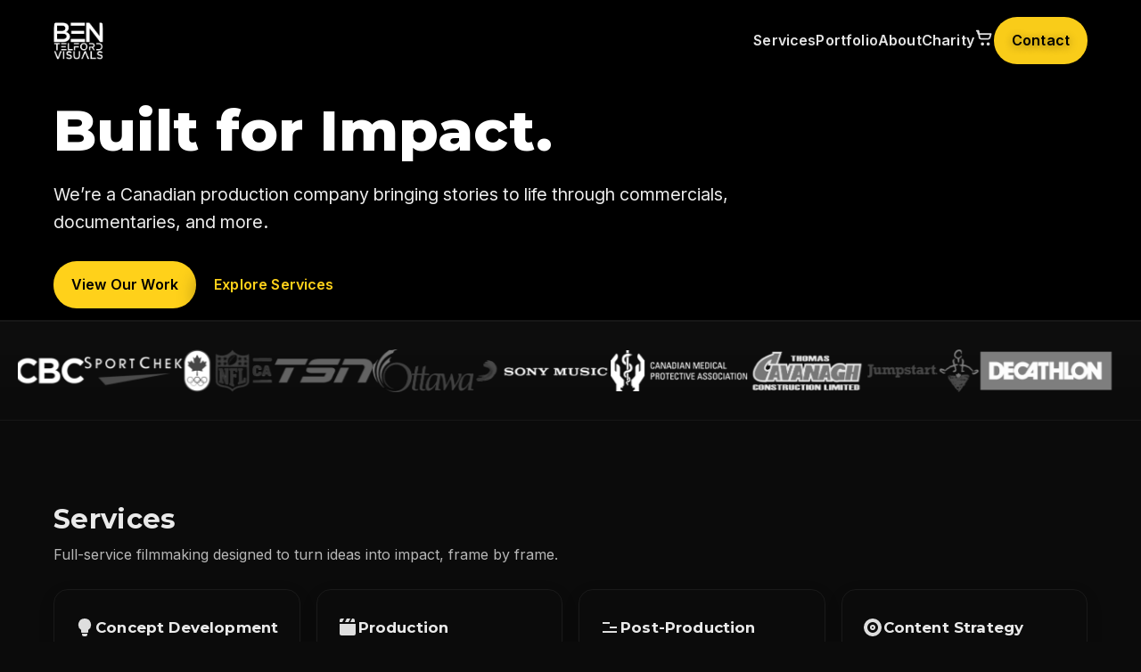

--- FILE ---
content_type: text/html; charset=UTF-8
request_url: https://bentelfordvisuals.com/
body_size: 32319
content:
<!DOCTYPE html>

<html id="top" lang="en">
<head>
<meta charset="utf-8"/>
<meta content="width=device-width, initial-scale=1, viewport-fit=cover" name="viewport"/>
<title>Ben Telford Visuals | Ottawa Commercial & Documentary Production</title>
<link href="favicon.ico" rel="icon" type="image/x-icon"/>
<meta content="Ben Telford Visuals is an Ottawa-based production company specializing in commercials, documentaries, and branded content. We handle concept development, production, and post-production in-house to deliver cinematic stories with impact." name="description"/>
<meta content="#0b0b0b" name="theme-color"/>
<link href="https://bentelfordvisuals.com" rel="canonical"/>
<meta content="website" property="og:type"/>
<meta content="Ben Telford Visuals" property="og:title"/>
<meta content="Ben Telford Visuals is an Ottawa-based production company specializing in commercials, documentaries, and branded content." property="og:description"/>
<meta content="https://bentelfordvisuals.com" property="og:url"/>
<meta content="https://bentelfordvisuals.com/media/og-image.jpg" property="og:image"/>
<meta content="summary_large_image" name="twitter:card"/>
<meta content="Ben Telford Visuals" name="twitter:title"/>
<meta content="Ben Telford Visuals is an Ottawa-based production company specializing in commercials, documentaries, and branded content." name="twitter:description"/>
<meta content="https://bentelfordvisuals.com/media/og-image.jpg" name="twitter:image"/>
<script type="application/ld+json">
{
  "@context": "https://schema.org",
  "@type": "Organization",
  "name": "Ben Telford Visuals",
  "url": "https://bentelfordvisuals.com",
  "logo": "https://bentelfordvisuals.com/favicon.ico",
  "sameAs": [
    "https://www.instagram.com/bentelfordvisuals"
  ]
}
</script>
<!-- Fonts -->
<link href="https://iili.io" rel="preconnect"/><link crossorigin="" href="https://fonts.googleapis.com" rel="preconnect"/>
<link crossorigin="" href="https://fonts.gstatic.com" rel="preconnect"/>
<link href="https://fonts.googleapis.com/css2?family=Montserrat:wght@600;700;800&amp;family=Inter:wght@300;400;500;600&amp;display=swap" rel="stylesheet">
<!-- Perf preconnects (hero autoplay reliability, players) -->
<link href="https://www.youtube-nocookie.com" rel="preconnect"/>
<link href="https://www.youtube.com" rel="preconnect"/>
<link href="https://i.ytimg.com" rel="preconnect"/>
<link href="https://player.vimeo.com" rel="preconnect"/>
<link href="//www.youtube-nocookie.com" rel="dns-prefetch"/>
<link href="//www.youtube.com" rel="dns-prefetch"/>
<link href="//i.ytimg.com" rel="dns-prefetch"/>
<link href="//player.vimeo.com" rel="dns-prefetch"/>
<link href="//iili.io" rel="dns-prefetch"/>
<!-- Vimeo SDK -->
<style>
    :root{
      --bg:#0b0b0b; --panel:#101010; --panel-2:#0e0e0e; --muted:#141414;
      --line:#1a1a1a; --line-2:#1f1f1f; --text:#eaeaea; --text-soft:#d8d8d8; --sub:#b7b7b7;

      /* ACCENT */
      --accent:#FFD11A;
      --accent-2:#FFE27A;

      --shadow-1:0 8px 20px rgba(0,0,0,.35);
      --shadow-2:0 16px 40px rgba(0,0,0,.45);

      --leading:1.6; --container-max:1200px; --container-pad: 20px;
      --radius:18px; --radius-sm:12px;
      --ring:0 0 0 3px color-mix(in oklab, var(--accent) 35%, transparent),0 0 0 1.5px var(--accent);
      --header-h:72px; --header-offset:10px; --hero-h:50vh;

      --font-heading: Montserrat, system-ui, -apple-system, Segoe UI, Roboto, Helvetica, Arial, "Noto Sans";
      --font-body: Inter, system-ui, -apple-system, Segoe UI, Roboto, Helvetica, Arial, "Noto Sans";
      --h1-size: clamp(2.5rem, 4vw + 1rem, 4rem);
      --h1-weight: 800;
      --h2-size: clamp(1.7rem, .9vw + 1.2rem, 2.2rem);
      --h2-weight: 700;
      --h3-size: 1.05rem;
      --leading-tight: 1.2;
      --leading-relaxed: 1.6;

      /* Marquee fixed size */
      --logo-bar-h-full:72px; --logo-h-full:60px;
      --logo-bar-h:calc(var(--logo-bar-h-full)*0.8);
      --logo-h:calc(var(--logo-h-full)*0.8);
      --marquee-duration:120s;

      /* About padding/gap tokens */
      --about-pad-inline: clamp(22px, 3.0vw, 40px);
      --about-pad-block:  clamp(18px, 2.6vw, 32px);
      --about-col-gap:    clamp(18px, 2.4vw, 30px);

      /* Modal controls spacing */
      --close-size: 38px;
      --player-control-gap: 32px;
      --chevron-size: 40px;

      /* Footer spacing tokens */
      --footer-gap-block: clamp(10px, 1.8vw, 16px);
      --footer-heading-gap: clamp(8px, 1.2vw, 12px);
      --space-4: clamp(10px, 1.6vw, 16px);
      --space-6: clamp(14px, 2.4vw, 24px);
      --space-8: clamp(18px, 3.2vw, 32px);

      /* Contact text block tokens */
      --contact-maxw: 60ch;
      --contact-display-mb: clamp(16px, 2.8vw, 28px);
    }

    *{box-sizing:border-box}
    html,body{height:100%}
    html{color-scheme:dark;scroll-behavior:smooth}
    body{
      margin:0;background:var(--bg);color:var(--text);
      font-family:var(--font-body);
      line-height:var(--leading-relaxed);-webkit-font-smoothing:antialiased;text-rendering:optimizeLegibility;
      font-feature-settings:"liga" 1,"kern" 1;
    }
    body.menu-open{overflow:hidden;}

    ::selection{background:var(--accent);color:#000}
    img{max-width:100%;display:block;height:auto}
    a{color:inherit;text-decoration:none}
    a:focus-visible,button:focus-visible,input:focus-visible,textarea:focus-visible{outline:none;box-shadow:var(--ring);border-color:var(--accent)}

    /* ====== Header ====== */
    .header{
      position:fixed;left:0;right:0;top:var(--header-offset);height:var(--header-h);z-index:50;
      background:transparent;border-bottom:1px solid transparent;
      transition:top .25s ease,border-color .28s cubic-bezier(0.22,1,0.36,1),box-shadow .28s cubic-bezier(0.22,1,0.36,1),backdrop-filter .28s cubic-bezier(0.22,1,0.36,1);
    }
    .header::before{
      content:"";position:absolute;inset:0;border-bottom:1px solid #161616;
      background:linear-gradient(180deg, rgba(14,14,14,.90), rgba(14,14,14,.82));
      opacity:0;transition:opacity 280ms ease-out;pointer-events:none;backdrop-filter:none;
    }
    .nav{position:relative;z-index:1;max-width:var(--container-max);margin:0 auto;height:100%;display:flex;align-items:center;justify-content:space-between;padding:14px var(--container-pad)}
    .header.scrolled{top:0;backdrop-filter:blur(10px) saturate(1.05);box-shadow:0 8px 24px rgba(0,0,0,.32);border-bottom-color:#161616}
    .header.scrolled::before{opacity:1}

    .brand{display:flex;align-items:center;gap:12px}
    .brand__logo.header-logo{
      width:56px;height:56px;border-radius:14px;display:block;flex:0 0 auto;
      background-color:#fff;
      -webkit-mask-image:url("https://iili.io/FDTWf14.png");
      mask-image:url("https://iili.io/FDTWf14.png");
      -webkit-mask-repeat:no-repeat; mask-repeat:no-repeat;
      -webkit-mask-position:center; mask-position:center;
      -webkit-mask-size:contain; mask-size:contain;
      will-change:transform;
      transition: transform 280ms cubic-bezier(.22,1,.36,1), background-color 220ms ease, filter 220ms ease;
    }
    .brand__logo.header-logo:hover,.brand__logo.header-logo:focus-visible{
      transform:translateY(-1px) scale(1.04);
      background-color:var(--accent);
      filter:none;
    }

    .menu{display:flex;gap:28px;align-items:center}
    .menu a{font-weight:600;letter-spacing:.01em;opacity:.98;position:relative;text-shadow:0 2px 10px rgba(0,0,0,.45);transition:color .2s ease,opacity .2s ease, transform .18s ease}
    .menu a:hover{transform:translateY(-1px)}
    .menu a::after{
      content:"";position:absolute;left:0;right:0;bottom:-8px;height:2px;background: var(--accent);
      transform:scaleX(0);transform-origin:left;transition:transform .25s ease;
    }
    .menu a:hover::after,.menu a:focus-visible::after{transform:scaleX(1)}
    .menu a.cta::after{display:none}

    .cta{
      padding:10px 16px;border-radius:999px;font-weight:800;color:#000;background:var(--accent);
      box-shadow:0 10px 20px rgba(0,0,0,.35);
      transition:transform .18s ease,box-shadow .18s ease,background .18s ease,color .18s ease,border-color .18s ease
    }
    .cta:hover{background:var(--accent-2);box-shadow:0 12px 26px rgba(0,0,0,.42);transform:translateY(-1px)}
    .cta:active{transform:translateY(0);box-shadow:0 7px 16px rgba(0,0,0,.34)}
    .menu a.cta,.menu a.cta:hover,.menu a.cta:active,.menu a.cta:focus,.menu a.cta:visited{color:#000}

    .burger{display:none;width:40px;height:40px;border-radius:10px;border:1px solid #262626;align-items:center;justify-content:center;background:rgba(0,0,0,.28)}
    .burger span{width:20px;height:2px	background:#ddd;position:relative;display:block}
    .burger span::before,.burger span::after{content:"";position:absolute;left:0;width:100%;height:2px;background:#ddd}.burger span::before{top:-6px}.burger span::after{top:6px}
    @media (max-width:900px){.menu{display:none}.burger{display:flex}.mobile{display:block}}
    .mobile{display:none;position:fixed;left:0;right:0;z-index:49;top:calc(var(--header-h) + var(--header-offset));border-top:1px solid #161616;background:#0e0e0e;box-shadow:var(--shadow-1)}
    .header.scrolled .mobile{top:var(--header-h)}.mobile a{display:block;padding:16px var(--container-pad);border-bottom:1px solid #161616;font-weight:600}
    .mobile .cta{display:inline-block;margin:12px var(--container-pad)}

    /* ====== Hero ====== */
    .hero{position:relative;overflow:hidden;border-bottom:1px solid #171717;height:var(--hero-h);padding-top:var(--header-h)}
    .hero__bg{position:absolute;inset:0;z-index:0;pointer-events:none;background:#000;transform:translateY(var(--scroll,0))}
    .hero__bg .video-layer{position:absolute;inset:0}
    .hero__bg .scrim{
      position:absolute;inset:0;z-index:1;pointer-events:none;
      background:radial-gradient(120% 100% at 50% 0%,rgba(0,0,0,.38),rgba(0,0,0,.70)),linear-gradient(180deg,rgba(0,0,0,.12),rgba(0,0,0,.65));
    }
    
    /* Local hero video sizing (cover, like the old iframe) */
    .hero__bg .bg-video{
      position:absolute;
      inset:0;
      width:100%;
      height:100%;
      object-fit:cover;
      filter:saturate(.95) brightness(.95) contrast(1.05);
      opacity:1;
      border:0;
    }

.hero__bg iframe{position:absolute;top:50%;left:50%;width:120vw;height:67.5vw;transform:translate(-50%,-50%);border:0;filter:saturate(.95) brightness(.95) contrast(1.05)}
    @media (min-aspect-ratio:16/9){.hero__bg iframe{width:120vw;height:67.5vw}}
    @media (max-aspect-ratio:16/9){.hero__bg iframe{width:177.78vh;height:100vh}}
    @media (prefers-reduced-motion:reduce){
      .hero__bg .video-layer{display:none}
      .hero__bg{transform:none}
    }

    .hero__inner{position:relative;z-index:2;max-width:var(--container-max);margin:0 auto;padding:24px var(--container-pad);min-height:calc(var(--hero-h) - var(--header-h));display:flex;align-items:center}
    .kicker{color:var(--accent);font-family:var(--font-heading);font-weight:800;letter-spacing:.14em;font-size:.84rem;text-shadow:0 2px 10px rgba(0,0,0,.6)}
    h1{font-family:var(--font-heading);font-weight:var(--h1-weight);line-height:var(--leading-tight);font-size:var(--h1-size);margin:.18em 0 .28em;text-shadow:0 2px 12px rgba(0,0,0,.6)}
    .hero .hero-title{ color:#fff; }

    .lead{color:#ededed;font-size:clamp(1.06rem,.6vw + 1rem,1.22rem);max-width:66ch;text-shadow:0 2px 12px rgba(0,0,0,.6)}
    .hero__cta{margin-top:28px;display:flex;gap:14px;flex-wrap:wrap}
    .btn,.btn.btn--ghost,.cta{border:0;cursor:pointer;border-radius:999px;font-weight:800;letter-spacing:.01em;padding:14px 20px;transition:transform .18s ease,box-shadow .18s ease,background .18s ease,color .18s ease,border-color .18s ease}
    .btn{background:var(--accent);color:#000;box-shadow:0 10px 22px rgba(0,0,0,.35)}
    .btn:hover{transform:translateY(-1px);box-shadow:0 12px 28px rgba(0,0,0,.42);background:var(--accent-2)}
    .btn--ghost{background:transparent;color:var(--accent);border:1.6px solid var(--accent)}
    .btn--ghost:hover{background:color-mix(in oklab, var(--accent) 12%, transparent)}

    .hero [data-enter]{ opacity:0; transform: translateY(12px); }
    .hero.is-visible [data-enter]{ opacity:1; transform:none; transition: opacity 420ms ease, transform 420ms cubic-bezier(.22,1,.36,1); }
    @media (prefers-reduced-motion:reduce){ .hero [data-enter]{ opacity:1; transform:none; } }

    /* ====== Brand marquee ====== */
    .belief{border-top:1px solid #171717;border-bottom:1px solid #171717;background:linear-gradient(180deg,#0e0e0e,#0b0b0b);overflow:hidden}
    .belief__inner{width:100vw;margin-left:calc(50% - 50vw);margin-right:calc(50% - 50vw);padding:26px var(--container-pad)}
    .marquee{overflow:hidden}

    .logo-marquee-wrap{
      position:relative;height:var(--logo-bar-h);
      overflow:hidden;-ms-overflow-style:none;scrollbar-width:none;
      display:flex;align-items:center;
      transition:none;
    }
    .logo-marquee-wrap::-webkit-scrollbar{display:none}
    .logo-marquee{transition:filter 220ms ease}
    .marquee__track{display:flex;align-items:center;gap:0;width:max-content;will-change:transform;height:100%}
    /* Start animation only after JS gating */
    .logo-marquee.is-ready .marquee__track{animation:marquee-scroll var(--marquee-duration) linear infinite}
    .logo-wrap{display:inline-flex;align-items:center;justify-content:center;padding-inline:clamp(22px,2.6vw,36px);padding-block:0;height:100%}
    .logo-wrap:hover, .logo:hover { transform:none !important; box-shadow:none !important; }
    .logo{display:block;max-height:var(--logo-h);max-width:clamp(96px,12vw,160px);width:auto;height:auto;object-fit:contain;flex:0 0 auto;filter:saturate(0);transition:filter 220ms ease}
    .belief .logo-marquee-wrap .logo,
    .belief .logo-marquee .logo{ filter:saturate(0); transition:filter 220ms ease; }
    .belief .logo-marquee-wrap:is(:hover,:focus,:focus-within) .logo,
    .belief .logo-marquee:is(:hover,:focus,:focus-within) .logo{ filter:saturate(1) !important; }

    /* Variable-distance marquee to ensure seamless loop regardless of clone count */
    @keyframes marquee-scroll{
      to{ transform: translate3d(calc(-1 * var(--marquee-distance, 50%)), 0, 0); }
    }

    @media (prefers-reduced-motion:reduce){.marquee__track{animation-play-state:paused} .logo{transition:none} }

    /* ====== Sections & Cards ====== */
    .section{max-width:var(--container-max);margin:0 auto;padding:92px var(--container-pad);scroll-margin-top:calc(var(--header-h) + 12px);position:relative}
    .section::before{content:"";position:absolute;left:var(--container-pad);right:var(--container-pad);top:0;height:1px;opacity:.5;background:var(--hairline);mask-image:linear-gradient(90deg, transparent, #000 10%, #000 90%, transparent)}
    .section:first-of-type::before{display:none}
    .section h2{font-family:var(--font-heading);font-size:var(--h2-size);font-weight:var(--h2-weight);line-height:var(--leading-tight);margin:0 0 10px;letter-spacing:.01em}
    .section p.section-sub{color:var(--sub);margin:0 0 26px;max-width:70ch}
    .outside-label{position:relative;display:inline-block;margin-left:max(calc((100vw - var(--container-max))/ -2), -24px);padding-left:0}
    @media (max-width:900px){ .outside-label{ margin-left:0; } }
    .section-title.outside-label + .card { margin-top: clamp(14px, 1.8vw, 24px); }

    .card{
      background:var(--card-grad);border:1px solid var(--line);border-radius:var(--radius);
      padding:22px;display:flex;flex-direction:column;gap:10px;
      box-shadow:0 1px 0 rgba(255,255,255,0.03) inset, var(--shadow-1);
      transition:transform 220ms cubic-bezier(0.22,1,0.36,1),box-shadow 220ms cubic-bezier(0.22,1,0.36,1),border-color 220ms ease, background 220ms ease;
      will-change:transform,box-shadow,border-color,background;
    }
    .card:is(:hover,:focus-visible){
      transform:translateY(-2px) scale(1.012);
      box-shadow:0 10px 30px rgba(0,0,0,0.18),0 0 0 1px rgba(255,255,255,.04) inset;
      border-color:#2a2a2a;
      background:radial-gradient(130% 150% at 0% 0%, rgba(255,255,255,0.05), rgba(255,255,255,0) 55%), linear-gradient(180deg,#151515,#101010);
    }

    /* ====== About grid (legacy base kept, overridden below where scoped) ====== */
    .card.about-grid{
      box-sizing: border-box;
      padding-inline: var(--about-pad-inline);
      padding-block:  var(--about-pad-block);
      display: grid;
      grid-template-columns: minmax(0,1.6fr) minmax(0,1fr);
      column-gap: var(--about-col-gap);
      row-gap: clamp(16px, 3vw, 32px);
      align-items:start;
    }
    .card.about-grid .about-text{ margin:0 !important; padding:0 !important; transform:none !important; }
    .card.about-grid .about-media{ margin:0; padding:0; }
    .card.about-grid, .card.about-grid *{ box-sizing:border-box; }
    @media (max-width:900px){ .card.about-grid{ grid-template-columns:1fr; } }

    /* ====== Charity grid (legacy base kept, overridden below where scoped) ====== */
    .charity-grid{display:grid;grid-template-columns:1fr 1fr 1fr;gap:clamp(16px,3vw,32px);align-items:start}
    .charity-media{grid-column:1}
    .charity-text{grid-column:2 / span 2;max-width:66ch}
    #giving-back{ scroll-margin-top: 80px; }
    .charity-actions{ margin-top: clamp(14px, 2.2vw, 24px); display:flex; gap:12px; align-items:center; }
    @media (max-width:900px){.charity-grid{grid-template-columns:1fr}.charity-media,.charity-text{grid-column:1}}

    /* ====== Services ====== */
    .services{display:grid;grid-template-columns:repeat(4,1fr);gap:18px}
    @media (max-width:1100px){.services{grid-template-columns:repeat(2,1fr)}}
    @media (max-width:640px){.services{grid-template-columns:1fr}}
    .service-card{border-radius:16px;background: color-mix(in oklab,#fff 3%, transparent); box-shadow: 0 6px 20px rgba(0,0,0,.08);}
    .service-card:hover{ transform: translateY(-2px); box-shadow: 0 12px 28px rgba(0,0,0,.12); }
    .service-title{ display:flex; align-items:center; gap:10px; margin:8px 0 4px; font-family:var(--font-heading); font-weight:700; font-size:var(--h3-size);}
    .service-title svg{ width:24px; height:24px; fill: currentColor; opacity:.95; }

    /* === Scoped: Services headings — unify size/position and force single-line (no wrap) === */
    #services .service-title{
      font-size: var(--h3-size);
      font-weight: 700;
      letter-spacing: .01em;
      line-height: 1.12;
      white-space: nowrap;           /* one line only */
      text-overflow: clip;           /* no ellipsis/truncation */
      align-items: center;
      justify-content: flex-start;
    }
    @media (max-width:360px){
      #services .service-title{ font-size: calc(var(--h3-size) - 0.05rem); } /* slight reduction only if needed */
    }

    /* ====== Portfolio ====== */
    .filters{display:flex;gap:10px;flex-wrap:wrap;margin-bottom:18px}
    .filter{padding:9px 15px;border-radius:999px;border:1px solid #2a2a2a;background:#0f0f0f;color:#d8d8d8;cursor:pointer;font-weight:600;transition:background .18s ease,color .18s ease,transform .18s ease,border-color .18s ease}
    .filter:hover{transform:translateY(-1px)}
    .filter.active{background:var(--accent);color:#000;border-color:transparent}
    .grid{display:grid;grid-template-columns:repeat(3,1fr);gap:14px}
    @media (max-width:1100px){.grid{grid-template-columns:repeat(2,1fr)}}
    @media (max-width:640px){.grid{grid-template-columns:1fr}}
    .tile{position:relative;overflow:hidden;aspect-ratio:16/9;border-radius:16px;background:#0f0f0f;border:1px solid var(--line);isolation:isolate}
    .tile img{width:100%;height:100%;object-fit:cover;image-rendering:-webkit-optimize-contrast;transition:transform .55s cubic-bezier(.2,.7,.2,1),filter .55s ease}
    .tile:hover img{transform:scale(1.045);filter:saturate(1.06) contrast(1.02)}
    .tile .meta{position:absolute;inset:auto 0 0 0;padding:10px 12px;font-weight:700;background:linear-gradient(180deg,rgba(0,0,0,0),rgba(0,0,0,.75))}
    .tile .overlay{position:absolute;inset:0;display:grid;place-items:center;opacity:0;transition:opacity .25s ease,background .25s ease;z-index:2;background: radial-gradient(80% 60% at 50% 50%, rgba(0,0,0,.0), rgba(0,0,0,.40))}
    .tile:hover .overlay{opacity:1}
    .tile .watch-btn{border:2px solid var(--accent);background:rgba(0,0,0,.35);color:var(--accent);border-radius:999px;padding:10px 16px;font-weight:800;backdrop-filter:blur(2px);transition:transform .18s ease,background .18s ease}
    .tile .watch-btn:hover{transform:translateY(-1px);background:rgba(0,0,0,.5)}

    /* ====== About / Charity media (base) ====== */
    .media-frame{ position: relative; aspect-ratio: 3 / 4; border-radius: 12px; overflow: hidden; background: transparent !important; border: 0 !important; box-shadow: none !important; outline: none !important; }
    .media-inner{ position: absolute; inset: 5%; border-radius: 10px; overflow: hidden; background: transparent !important; border: 0 !important; box-shadow: none !important; outline: none !important; }
    .media-img{ position: absolute; inset: 0; width: 100%; height: 100%; object-fit: cover; transform: scale(1); transition: transform 280ms cubic-bezier(.22,1,.36,1); border: 0 !important; box-shadow: none !important; outline: none !important; cursor: default; }
    .media-inner > iframe.media-yt{ position: absolute; left: 0; width: 100%; height: 133.333%; top: -16.666%; border: 0; background:#000; opacity: 0; pointer-events: none; transition: opacity 300ms ease; border-radius: inherit; referrer-policy: strict-origin-when-cross-origin; }
    #about .media-yt{ display:none !important; }
    #about .media-img{ transform:none !important; }
    @media (prefers-reduced-motion:reduce){
      .media-img, .media-yt{ transition: none; }
      .hover-video:hover .media-yt,
      .hover-video:focus-within .media-yt{ opacity: 0; pointer-events: none; }
    }

    /* ====== CTA/Contact (integrated single card, collapsible) ====== */
    #contact.cta-band{background:linear-gradient(180deg,#121212,#0b0b0b);border-top:1px solid #171717;border-bottom:1px solid #171717}
    #contact .wrap{
      max-width:var(--container-max);
      margin:0 auto;
      padding:72px var(--container-pad);
      display:block;
    }
    #contact .form.card{
      background:#0e0e0e;border:1px solid var(--line);border-radius:var(--radius);
      padding: clamp(20px, 2.4vw, 28px);
      box-shadow:var(--shadow-1);
      max-width: 100%;
      margin: 0 auto;
    }
    #contact .form label{display:block;font-size:.92rem;color:#cfcfcf;margin-bottom:6px}
    #contact .form input,#contact .form textarea{
      width:100%;padding:12px 14px;background:#101010;border:1px solid #222;border-radius:12px;color:#eaeaea;
      transition:border-color .18s ease,box-shadow .18s ease,background .18s ease
    }
    #contact .form input:hover,#contact .form textarea:hover{border-color:#2b2b2b}
    #contact .form input:focus,#contact .form textarea:focus,#contact .form select:focus,
    #contact .form input:focus-visible,#contact .form textarea:focus-visible,#contact .form select:focus-visible{
      outline: none;border-color:#2f2f2f;box-shadow: inset 0 0 0 2px var(--accent), 0 0 0 0 rgba(0,0,0,0);
    }
    #contact .form textarea{min-height:120px;resize:vertical}

    #contact .contact-header{
      max-width: var(--contact-maxw);
      margin: 0 0 clamp(16px, 2.4vw, 22px) 0;
      padding: 0 0 clamp(14px, 2vw, 18px) 0;
      border-bottom: 1px solid var(--line);
    }
    #contact .contact-display{
      font-family: var(--font-heading);
      font-weight: var(--h2-weight);
      letter-spacing: .01em;
      line-height: var(--leading-tight);
      margin: 0 0 var(--contact-display-mb) 0;
      color:#fff;
      font-size: var(--h2-size);
      text-transform: none;
    }
    #contact .contact-lead{
      font-size: 1rem;
      line-height: var(--leading-relaxed);
      margin: 0;
      opacity: .92;
      max-width: var(--contact-maxw);
    }
    #contact .form .row{ display:grid;grid-template-columns:1fr 1fr;gap:12px }
    @media (max-width:900px){ #contact .form .row{ grid-template-columns:1fr; } }
    #contact .form-actions{ display:flex; gap:10px; align-items:center; margin-top:14px; }
    #contact .form-footnote{ margin-top:8px; font-size:.9rem; line-height:1.3; color:#cfcfcf; opacity:.9; }

    #contact .sr-only{ position:absolute!important;width:1px!important;height:1px!important;margin:-1px!important;padding:0!important;border:0!important;clip:rect(0 0 0 0)!important;clip-path:inset(50%)!important;overflow:hidden!important;white-space:nowrap!important; }
    #contact.js-enabled #contact-fields{ overflow:hidden; max-height:0; opacity:0; will-change:max-height,opacity; transition:max-height 360ms cubic-bezier(.22,1,.36,1), opacity 320ms ease; }
    #contact.js-enabled #contact-fields.is-visible{ opacity:1; }
    #contact.js-enabled:not(.is-open) .form-footnote{ display:none; }
    #contact.js-enabled:not(.is-open) #contactToggle{ font-size: clamp(1.02rem, .5vw + 1rem, 1.18rem); padding: 16px 26px; min-width: 190px; box-shadow: 0 12px 26px rgba(0,0,0,.42); }
    #contact.js-enabled:not(.is-open) #contactToggle:hover{ transform: translateY(-1px) scale(1.02); box-shadow: 0 16px 32px rgba(0,0,0,.48); transition: transform 180ms ease, box-shadow 180ms ease, background 180ms ease; }
    #contact.js-enabled:not(.is-open) #contactToggle:active{ transform: translateY(0) scale(.99); transition: transform 140ms ease, box-shadow 140ms ease; }
    @media (prefers-reduced-motion:reduce){
      #contact.js-enabled:not(.is-open) #contactToggle{ transition: none; }
      #contact.js-enabled:not(.is-open) #contactToggle:hover,
      #contact.js-enabled:not(.is-open) #contactToggle:active{ transform:none; }
    }

    /* ====== FOOTER (centered social row + white glyphs + yellow border on hover/focus) ====== */
    .site-footer{
      position:relative; z-index:1;
      background: var(--footer-bg, #0b0b0b);
      color: var(--footer-fg, #eaeaea);
      border-top: 1px solid color-mix(in oklab, var(--footer-fg, #eaeaea) 12%, transparent);
      --footer-block-gap: var(--space-8);
      padding-block: 0;
    }
    @media (max-width:900px){ .site-footer{ --footer-block-gap: var(--space-6); } }
    @media (max-width:600px){ .site-footer{ --footer-block-gap: var(--space-4); } }

    .site-footer .footer-inner{ max-width: var(--container-max); margin: 0 auto; padding: var(--footer-block-gap) var(--container-pad); text-align: center; }
    .site-footer .footer-title{ margin: 0 0 var(--space-4) 0; font-weight:600; font-size:.9rem; letter-spacing:.08em; text-transform:uppercase; opacity:.9; font-family:var(--font-heading); }
    .site-footer .socials{ display:flex; justify-content:center; align-items:center; gap: var(--space-4); flex-wrap: wrap; margin: var(--space-4) 0; }
    .icon-btn{ width:44px; height:44px; border-radius:999px; display:inline-grid; place-items:center; border:1px solid color-mix(in oklab, #ffffff 14%, transparent); background: color-mix(in oklab, #ffffff 7%, transparent); box-shadow: 0 8px 20px rgba(0,0,0,.28); color:#fff; transition: transform 180ms ease, box-shadow 180ms ease, background 180ms ease, border-color 180ms ease; }
    .icon-btn svg{ width:22px; height:22px; fill: currentColor; }
    .icon-btn:hover{ transform: translateY(-1px) scale(1.02); box-shadow: 0 12px 30px rgba(0,0,0,.36); border-color: var(--accent); }
    .icon-btn:focus-visible{ box-shadow: var(--ring); border-color: var(--accent); outline: none; }
    @media (prefers-reduced-motion:reduce){ .icon-btn{ transition:none; } .icon-btn:hover{ transform:none; } }
    .site-footer .footer-divider{ margin-top: var(--footer-block-gap); margin-bottom: 0; height:1px; width:100%; border:0; background: color-mix(in oklab, #ffffff 12%, transparent); }
    .site-footer .footer-bottom{ margin-top: var(--footer-block-gap); display: grid; gap: var(--space-4); justify-items: center; text-align: center; }
    .footer-bottom .locations{opacity:.9;font-size:.95rem}
    .footer-bottom .copyright{ opacity:.20;font-size:.9rem;transition:opacity 160ms ease-out; }
    .footer-bottom .copyright:hover, .footer-bottom .copyright:focus-visible{opacity:1}

    @media (max-width:600px){
      .icon-btn{ width:44px; height:44px; }
    }

    /* ====== Lightbox / Video frame (SCOPED) ====== */
    #lightbox{
      position:fixed; inset:0; background:rgba(0,0,0,.9);
      display:none; padding:20px; z-index:90; place-items:center;
      overflow-y:auto; -webkit-overflow-scrolling:touch; scrollbar-width:none;
      /* UX polish: subtle open/close (opacity + scale) without layout shift */
      opacity:0; transform:scale(.985);
      transition: opacity 200ms ease, transform 240ms cubic-bezier(.22,1,.36,1);
    }
    #lightbox.is-open{ opacity:1; transform:none; }
    #lightbox::-webkit-scrollbar{display:none}

    #lbFrame.modal{
      position:relative; width:100%; max-width:none; margin:auto;
      padding-right:env(safe-area-inset-right, 0);
      display:flex; flex-direction:column; align-items:center;
      gap: clamp(16px, 3vw, 28px); background:transparent; overflow:visible;
      /* YouTube render safety: avoid blend/filter on ancestors */
      filter:none !important; mix-blend-mode:normal !important;
    }

    .video-frame{
      position:relative; width: min(90vw, 1200px); max-height: 90vh;
      aspect-ratio: 16 / 9; background:#000; border-radius: 12px;
      overflow: hidden; box-shadow: 0 10px 30px rgba(0,0,0,.45);
      filter:none !important; mix-blend-mode:normal !important;
    }
    @supports not (aspect-ratio: 1 / 1) { .video-frame{ height:0; padding-top:56.25%; } .video-frame > *{ position:absolute; inset:0; } }

    #playerContainer{
      position:absolute; inset:0; width:100%; height:100%;
      /* Slide-change crossfade w/o layout thrash */
      opacity:0; transition: opacity 220ms ease; will-change: opacity;
      z-index: 2; /* ensure no element inside video-frame overlays the iframe */
      filter:none !important; mix-blend-mode:normal !important;
    }

    /* Hide legacy in-frame close to avoid overlaying iframe; use external viewerClose */
    .modal-close{ display:none !important; }

    .review-card{
      width:min(92vw,1100px);
      margin-top:clamp(16px, 2.8vw, 24px);
      display:grid; grid-template-columns:1fr; gap:14px; align-items:center;
      background: rgba(255,255,255,.09);
      border:1px solid rgba(255,255,255,.16);
      border-radius:14px; padding: clamp(12px,2vw,16px);
      box-shadow: 0 10px 30px rgba(0,0,0,.25);
      opacity:.85; filter:brightness(.96); transform:scale(.985);
      transition: opacity .22s ease, transform .24s cubic-bezier(.22,1,.36,1), filter .22s ease;
    }
    .review-card:hover,.review-card:focus-within{ opacity:1; filter:none; transform: scale(1.02); }
    .review-avatar{ width:56px; height:56px; border-radius:999px; object-fit:cover; }
    .review-header{ font-weight:600; margin-bottom:4px; }
    .review-text{ opacity:.95; grid-column:1/-1; }

    .modal-prev, .modal-next{
      position:absolute; top:50%; transform:translateY(-50%);
      background:transparent; border:1px solid #444; color:#fff;
      border-radius:999px; width:var(--chevron-size); height:var(--chevron-size);
      /* Micro-interactions (unified) */
      transition: transform .18s ease, background .18s ease, border-color .18s ease, opacity .18s ease;
      will-change: transform;
      /* Arrow glyph centering via pseudo-element (neutralize text metrics) */
      font-size: 0;                 /* prevent raw text from influencing layout */
      line-height: 1;
      text-align:center;
      display: grid; place-items: center; /* center container */
      cursor: pointer; /* pointer cursor on arrows */
      z-index: 3;
    }
    /* Draw chevrons in pseudo-elements so shape is perfectly centered */
    #lightbox .modal-prev::before,
    #lightbox .modal-next::before{
      content: '';
      display: grid;
      place-items: center;
      width: 100%; height: 100%;
      font-size: 26px;              /* visual glyph size (kept from previous) */
      line-height: 1;               /* remove extra leading */
      color: currentColor;
    }
    #lightbox .modal-prev::before{ content:'\2039'; transform: translateX(1px); }  /* ‹ nudge right */
    #lightbox .modal-next::before{ content:'\203A'; transform: translateX(-1px); } /* › nudge left */

    .modal-prev{ left: calc(-1 * (var(--player-control-gap) + (var(--chevron-size) / 2))); }
    .modal-next{ right: calc(-1 * (var(--player-control-gap) + (var(--chevron-size) / 2))); }
    #lightbox .modal-prev:hover, #lightbox .modal-next:hover{
      transform: translateY(-50%) translateY(-1px) scale(1.03);
      border-color: rgba(255,255,255,.35);
      background: rgba(0,0,0,.35);
    }
    #lightbox .modal-prev:active, #lightbox .modal-next:active{ transform: translateY(-50%) scale(.98); }
    #lightbox .modal-prev:focus-visible, #lightbox .modal-next:focus-visible{ outline:none; box-shadow: var(--ring); border-color: var(--accent); }

    /* External close button (outside video, aligned with title) */
    #lightbox #lbFrame .viewer-close{
      position:absolute; inline-size:44px; block-size:44px; border-radius:999px;
      background: rgba(0,0,0,.65); color:#fff; border:1px solid rgba(255,255,255,.22);
      display:grid; place-items:center; cursor:pointer; z-index:96; box-shadow: 0 6px 16px rgba(0,0,0,.4);
      transition: transform .18s ease, background .18s ease, border-color .18s ease;
      inset-block-start:-9999px; inset-inline-start:-9999px; /* JS positions */
      font-size: 24px; /* glyph size only, hit area unchanged */
    }
    #lightbox #lbFrame .viewer-close:hover{ transform: translateY(-1px) scale(1.03); background: rgba(0,0,0,.78); border-color: rgba(255,255,255,.35); }
    #lightbox #lbFrame .viewer-close:focus-visible{ outline:none; box-shadow: var(--ring); border-color: var(--accent); }

    /* Viewer title + symmetric gaps */
    #lbFrame{ --viewer-edge-gap: clamp(14px, 2.4vw, 24px); }
    #lbFrame .viewer-title{
      width: min(92vw, 1100px);
      margin: 0 auto var(--viewer-edge-gap);
      font-family: var(--font-heading);
      font-weight: 700;
      font-size: var(--h2-size);
      line-height: var(--leading-tight);
      text-align: left;
      overflow: hidden; display: -webkit-box; -webkit-line-clamp: 2; -webkit-box-orient: vertical;
    }
    #lbFrame .review-card{ margin-top: var(--viewer-edge-gap); }

    @media (prefers-reduced-motion:reduce){
      #lightbox{ transition:none; transform:none; }
      .modal-prev, .modal-next, #lightbox #lbFrame .viewer-close{ transition:none; }
      #playerContainer{ transition:none; }
    }

    /* ===== Scoped spacing tidy for Giving Back (after removing hr) ===== */
    #giving-back .gb-copy p:first-of-type{ margin-bottom: var(--space-6); }
    #giving-back .gb-copy h3{ margin-top: 0; margin-bottom: var(--space-4); }
  

#backToTop {
  z-index: 9999;
  transition: opacity .3s ease, transform .3s ease;
  color: #000;
  
  font-weight: 900;
  position: fixed;
  bottom: 24px;
  right: 24px;
  z-index: 1000;
  width: 48px;
  height: 48px;
  font-size: 22px;
  border: none;
  border-radius: 50%;
  background: var(--accent);
  
  
  cursor: pointer;
  opacity: 0;
  transform: translateY(20px);
  
  pointer-events: none;
  box-shadow: 0 4px 12px rgba(0,0,0,0.3);
}
#backToTop.show {
  opacity: 0.9;
  transform: translateY(0);
  pointer-events: auto;
}
#backToTop:hover {
  color: #000;
  font-weight: 900;
  background: var(--accent-2);
  color: #000;
  opacity: 1;
  transform: scale(1.08);
}

@media (max-width: 900px) {
  #backToTop { display: none !important; }
}




/* Defer layout/paint of heavy sections until visible (desktop only to avoid mobile flicker) */
@media (min-width: 901px) {
  #portfolio, #about, #giving-back, #contact {
    content-visibility: auto;
    contain-intrinsic-size: 1000px 800px;
  }
}


/* ===== Logo marquee: reduced-motion static, single-pass unique, evenly spaced ===== */
@media (prefers-reduced-motion: reduce){
  .logo-marquee.is-reduced .marquee__track{
    animation: none !important;
    transform: none !important;
    width: 100% !important;
  }
  .logo-marquee.is-reduced .logo-wrap{
    flex: 1 1 0;
    min-width: 0;
    padding-inline: clamp(12px, 1.8vw, 24px);
  }
  .logo-marquee.is-reduced .logo{
    max-height: var(--logo-h);
    max-width: min(100%, var(--logo-max, 160px));
    object-fit: contain;
  }
}


/* ===== Performance-friendly hover effects ===== */
/* Lighter shadow tokens */
:root{
  --shadow-1-light: 0 6px 14px rgba(0,0,0,.22);
  --shadow-2-light: 0 10px 22px rgba(0,0,0,.28);
}

/* Cheaper hovers: rely on transform/opacity, reduce shadow complexity */
.card:is(:hover,:focus-visible){
  box-shadow: var(--shadow-1-light);
  transform: translateY(-1px) scale(1.006);
}
.btn:hover, .cta:hover{
  box-shadow: var(--shadow-2-light);
  transform: translateY(-1px);
}
.icon-btn:hover{
  box-shadow: var(--shadow-1-light);
  transform: translateY(-1px) scale(1.01);
}
.tile:hover img{
  transform: scale(1.03);
  filter: saturate(1.04) contrast(1.01);
}

/* Economic effects mode: remove heavy shadows on low-end devices or reduced motion */
.fx-econ .card:is(:hover,:focus-visible),
.fx-econ .btn:hover, .fx-econ .cta:hover,
.fx-econ .icon-btn:hover{
  box-shadow: none !important;
}
.fx-econ .tile:hover img{
  filter: none !important;
  transform: scale(1.02);
}

/* Also apply econ mode under reduced motion */
@media (prefers-reduced-motion: reduce){
  .card:is(:hover,:focus-visible){ box-shadow: none; transform: translateY(-1px); }
  .btn:hover, .cta:hover, .icon-btn:hover{ box-shadow: none; transform: translateY(-1px); }
  .tile:hover img{ transform: scale(1.02); filter: none; }
}


/* Mobile: larger, always-on-top close button tap target */
@media (max-width: 900px){
  #lightbox #lbFrame .viewer-close{
    inline-size: 52px;
    block-size: 52px;
    font-size: 28px;
    z-index: 100;
    -webkit-tap-highlight-color: transparent;
    touch-action: manipulation;
  }
}


/* Hide portfolio category filters on mobile */
@media (max-width: 900px){
  .portfolio-filters, .filter-bar, .filter-controls, .filters, .portfolio__filters {
    display: none !important;
    visibility: hidden !important;
    height: 0 !important;
    margin: 0 !important;
    padding: 0 !important;
  }
}

</style>
<style>

/* === Desktop: prevent horizontal crop on hero video === */
@media (min-width: 900px){
  .hero__bg iframe{
    width: 100vw !important;
    height: 56.25vw !important; /* maintain 16:9 while fitting width */
  }
}

</style><style>
/* === HERO: stable poster-first + ready-only video === */
.hero__bg, .hero{
  /* If you already have a background image, this won't override it. If not, this ensures
     we never show a blank frame. Replace /media/hero.jpg with your poster if desired. */
  background-color:#000;
  background-position:center;
  background-size:cover;
  background-repeat:no-repeat;
}
.hero--show-poster .bg-video,
.hero--show-poster video{
  display:none !important; /* never overlay a black, unready video */
}
.hero--show-video .bg-video,
.hero--show-video video{
  display:block !important;
  width:100% !important;
  height:100% !important;
  object-fit:cover !important;
}
/* In case the video is absolutely positioned in your CSS already, the above size rules are safe */

</style><style>
/* HERO: black until video ready */
.hero__bg, .hero{
  background:#000;
  background-position:center;
  background-size:cover;
  background-repeat:no-repeat;
}
.hero--show-poster .bg-video,
.hero--show-poster video{
  display:none !important; /* keep it black until ready */
}
.hero--show-video .bg-video,
.hero--show-video video{
  display:block !important;
  width:100% !important;
  height:100% !important;
  object-fit:cover !important;
}

</style>
<style id="force-marquee-mobile-v2">
/* Force marquee to animate on mobile even when prefers-reduced-motion is enabled (combined media query) */
@media (prefers-reduced-motion: reduce) and (max-width: 900px){
  .logo-marquee.is-ready .marquee__track{
    animation: marquee-scroll var(--marquee-duration) linear infinite !important;
    animation-play-state: running !important;
  }
}

</style>
<script>
(function(){
  // Hydrate client logos only on desktop widths (avoid any load on mobile)
  function hydrateLogos(){
    if (window.matchMedia('(max-width: 900px)').matches) return;
    var wrap = document.querySelector('.logo-marquee-wrap');
    if (!wrap) return;
    var imgs = wrap.querySelectorAll('img[data-src]');
    imgs.forEach(function(img){
      if (!img.getAttribute('src')){
        img.setAttribute('src', img.getAttribute('data-src'));
      }
    });
  }
  if (document.readyState === 'loading'){
    document.addEventListener('DOMContentLoaded', hydrateLogos, {once:true});
  } else {
    hydrateLogos();
  }
})();
</script>
<style>
@media (max-width: 900px){
  .logo-marquee-wrap,
  .logo-marquee,
  .logo-marquee .marquee__track { display: none !important; }
}
</style>
<style>
/* MOBILE SPACING FIX — remove leftover logo marquee and tighten hero-to-services spacing */
@media (max-width: 900px){
  .logo-marquee-wrap,
  .logo-marquee,
  section.clients,
  .client-logo-section {
    display: none !important;
    height: 0 !important;
    margin: 0 !important;
    padding: 0 !important;
  }
  .hero, .hero__bg, .hero__content {
    margin-bottom: 0 !important;
    padding-bottom: 0 !important;
  }
  #services, section.services {
    margin-top: 0 !important;
    padding-top: 0 !important;
  }
}
</style>
<script>
(function(){
  function hydrateImages(){
    var isMobile = window.matchMedia('(max-width: 900px)').matches;
    var imgs = document.querySelectorAll('img[data-src]');
    imgs.forEach(function(img){
      // Skip client-logo images on mobile only
      var insideMarquee = !!img.closest('.logo-marquee-wrap');
      if (isMobile && insideMarquee) return;
      var ds = img.getAttribute('data-src');
      if (ds && !img.getAttribute('src')){
        img.setAttribute('src', ds);
      }
    });
  }
  if (document.readyState === 'loading'){
    document.addEventListener('DOMContentLoaded', hydrateImages, {once:true});
  } else {
    hydrateImages();
  }
})();
</script>
<style>
/* Remove the subtle second line on mobile between Hero and Services */
@media (max-width: 900px){
  /* Kill the decorative section divider for the first section after hero */
  #services.section::before, 
  #services::before {
    display: none !important;
    content: none !important;
  }
}
</style>
<style>
/* FINAL MOBILE FIX — remove double line between Hero and Services but keep spacing */
@media (max-width: 900px){
  /* Remove hero border-bottom on mobile */
  .hero {
    border-bottom: none !important;
  }
  /* Remove decorative divider line on first section */
  #services.section::before,
  #services::before,
  section.section:first-of-type::before {
    display: none !important;
    content: none !important;
  }
}
</style>
<style>
@media (max-width: 900px){
  /* Remove the Brand marquee / belief band entirely on mobile */
  .belief, .belief__inner { 
    display: none !important; 
    height: 0 !important; 
    margin: 0 !important; 
    padding: 0 !important; 
    border: 0 !important;
  }
}
</style>
<style>
/* === Mobile-only: split hero + smooth reveal === */
@media (max-width: 900px){
  /* Make hero height auto; video takes ~50vh; content flows below */
  .hero.hero--mobile-split{
    height: auto !important;
    padding-top: var(--header-h);
    border-bottom: none;
  }
  .hero.hero--mobile-split .hero__bg{
    position: relative !important;
    inset: auto !important;
    height: 50vh !important;         /* top half plays video */
    min-height: 50svh !important;    /* small viewport units for iOS address bar */
    transform: none !important;
  }
  .hero.hero--mobile-split .hero__bg video,
  .hero.hero--mobile-split .hero__bg iframe{
    width: 100%;
    height: 100%;
    object-fit: cover;
    display: block;
  }
  .hero.hero--mobile-split .hero__content{
    position: relative !important;
    z-index: 2;
    padding: clamp(20px, 6vw, 28px) var(--container-pad) clamp(24px, 7vw, 32px);
    margin: 0;
    background: transparent;
  }
  /* Below-the-fold sections start hidden, then reveal */
  .below-fold{ 
    opacity: 0; 
    transform: translateY(18px);
    filter: blur(2px);
  }
  .below-fold.is-in{ 
    opacity: 1; 
    transform: none; 
    filter: none; 
    transition: opacity .5s ease, transform .5s ease, filter .5s ease; 
  }
  /* Ensure section divider doesn't render right under hero */
  #services::before{ display:none !important; }
}
</style>
<style>
/* === Mobile-only refinements for split hero === */
@media (max-width: 900px){
  /* Remove the top black bar by eliminating extra padding on the hero itself */
  .hero.hero--mobile-split{
    padding-top: 0 !important;
    height: auto !important;
    border-bottom: none !important;
    background: transparent !important;
  }
  /* Video sits at the very top under the fixed header; use svh for iOS toolbars */
  .hero.hero--mobile-split .hero__bg{
    position: relative !important;
    inset: auto !important;
    height: 52svh !important;      /* slightly taller so text/buttons never feel cramped */
    min-height: 50vh !important;
    margin-top: 0 !important;
    transform: none !important;
  }
  .hero.hero--mobile-split .hero__bg video,
  .hero.hero--mobile-split .hero__bg iframe{
    width: 100% !important;
    height: 100% !important;
    object-fit: cover !important;
    display: block !important;
  }
  /* Ensure headline/tagline/buttons have enough breathing room and never get clipped */
  .hero.hero--mobile-split .hero__content{
    position: relative !important;
    z-index: 2;
    padding: clamp(22px, 6vw, 28px) var(--container-pad) clamp(28px, 7vw, 36px) !important;
    margin: 0 !important;
    background: transparent !important;
  }
  .hero.hero--mobile-split .hero__content .btn{
    min-height: 48px;
  }

  /* Give more air before the Services section when you start scrolling */
  #services{
    margin-top: clamp(16px, 5vw, 28px) !important;
    padding-top: 0 !important;
  }

  /* Keep only one divider line: suppress any section top divider here */
  #services::before{ display:none !important; }

  /* Reveal animation stays the same but with a slightly softer distance */
  .below-fold{ 
    opacity: 0; 
    transform: translateY(14px);
    filter: blur(1.5px);
  }
  .below-fold.is-in{ 
    opacity: 1; 
    transform: none; 
    filter: none; 
    transition: opacity .5s ease, transform .5s ease, filter .5s ease; 
  }
}
</style>
<style>
@media (max-width: 900px){
  .hero.hero--mobile-split .hero__content{
    padding-top: clamp(12px, 3vw, 18px) !important; /* lift the block upward */
    padding-bottom: clamp(20px, 5vw, 26px) !important;
  }
  .hero.hero--mobile-split .hero__bg{
    height: 50svh !important; /* slightly less tall for better balance */
  }
}
</style>
<style>
@media (max-width: 900px){
  .hero.hero--mobile-split .hero__content{
    padding-top: clamp(4px, 1vw, 10px) !important;  /* move content higher */
    padding-bottom: clamp(16px, 4vw, 22px) !important;
  }
  .hero.hero--mobile-split .hero__bg{
    height: 48svh !important; /* slightly less tall to emphasize text */
  }
}
</style>
<script defer="" src="https://player.vimeo.com/api/player.js"></script><style>
/* === Mobile-only smoother fade between hero video and next section === */
@media (max-width: 900px){
  .hero__bg::after {
    content: "";
    position: absolute;
    bottom: 0;
    left: 0;
    right: 0;
    height: 100px; /* taller for smoother transition */
    background: linear-gradient(to bottom, rgba(0,0,0,0) 0%, #0a0a0a 100%); /* dark gray for smooth blend */
    pointer-events: none;
    z-index: 2;
  }
}
</style></link><style>
/* === Mobile lightbox refinements: cleaner controls & no overlap with video === */
@media (max-width: 900px){
  /* Keep video frame full and tappable */
  #lightbox .video-frame{
    max-width: 100%;
    border-radius: 18px;
  }

  /* Move prev/next arrows BELOW the video on mobile so they never block controls */
  #lightbox .modal-prev,
  #lightbox .modal-next{
    top: auto;
    bottom: -54px;
    transform: none;
    width: 40px;
    height: 40px;
    border-radius: 999px;
    background: rgba(0,0,0,0.7);
    border-color: rgba(255,255,255,0.18);
    opacity: 0.98;
    z-index: 60;
  }
  #lightbox .modal-prev{ left: 18px; }
  #lightbox .modal-next{ right: 18px; }

  #lightbox .modal-prev::before,
  #lightbox .modal-next::before{
    font-size: 22px;
  }

  /* Ensure tap targets don't sit on top of the Vimeo UI */
  #lightbox .modal-prev,
  #lightbox .modal-next{
    pointer-events:auto;
  }

  /* Keep close button accessible but not massive over content */
  #lightbox #lbFrame .viewer-close{
    top: -18px !important;
    right: 18px !important;
  }
}
</style><style>
/* === Mobile lightbox v2 — cleaner, unobtrusive controls === */
@media (max-width: 900px){

  /* Layout: stack nicely, keep everything centered and readable */
  #lightbox #lbFrame.modal{
    align-items: center;
    gap: 18px;
  }

  #lbFrame .viewer-title{
    width: 100%;
    max-width: 1200px;
    padding: 12px 18px 0;
    font-size: 1.4rem;
    text-align: left;
  }

  /* Video frame: full-width (with safe padding), rounded, focus point for taps */
  #lightbox .video-frame{
    width: calc(100vw - 32px);
    max-width: 700px;
    margin: 2px auto 8px;
    border-radius: 18px;
  }

  /* Ensure the iframe container is clean */
  #playerContainer{
    inset: 0;
  }

  /* Close button: pinned top-right of lightbox, not overlapping title text area */
  #lightbox #lbFrame .viewer-close{
    position: fixed;
    top: 18px;
    right: 18px;
    z-index: 120;
    inline-size: 40px;
    block-size: 40px;
    border-radius: 999px;
    background: rgba(0,0,0,0.82);
    border: 1px solid rgba(255,255,255,0.26);
    display: grid;
    place-items: center;
  }

  /* Arrows: sit just OUTSIDE the video horizontally, vertically centered.
     This keeps Vimeo UI fully tappable and looks intentional. */
  #lightbox .modal-prev,
  #lightbox .modal-next{
    position: absolute;
    top: 50%;
    transform: translateY(-50%);
    width: 40px;
    height: 40px;
    border-radius: 999px;
    background: rgba(0,0,0,0.78);
    border: 1px solid rgba(255,255,255,0.22);
    opacity: 0.98;
    box-shadow: 0 4px 14px rgba(0,0,0,0.45);
    z-index: 80;
  }

  /* Nudge them so they hug the sides and minimally overlap the frame */
  #lightbox .modal-prev{
    left: calc(50% - min(350px, (100vw - 32px) / 2) - 6px);
  }
  #lightbox .modal-next{
    right: calc(50% - min(350px, (100vw - 32px) / 2) - 6px);
  }

  #lightbox .modal-prev::before,
  #lightbox .modal-next::before{
    font-size: 22px;
  }

  /* Make sure touch behavior is smooth */
  #lightbox .modal-prev,
  #lightbox .modal-next,
  #lightbox #lbFrame .viewer-close{
    -webkit-tap-highlight-color: transparent;
    touch-action: manipulation;
  }
}
</style><style>
/* === Mobile lightbox v3 — solid, simple, non-sloppy === */
@media (max-width: 900px){

  /* Full-screen overlay: block page behind, capture scroll here only */
  #lightbox{
    position: fixed !important;
    inset: 0 !important;
    margin: 0 !important;
    padding: 16px 12px 20px !important;
    background: rgba(0,0,0,0.97) !important;
    overflow-y: auto !important;
    display: none; /* default, toggled by .is-open */
  }
  #lightbox.is-open{
    display: flex !important;
    align-items: flex-start;
    justify-content: center;
  }

  /* Main modal stack */
  #lightbox #lbFrame.modal{
    width: 100%;
    max-width: 720px;
    margin: 56px auto 24px !important;
    gap: 14px !important;
    align-items: flex-start;
  }

  /* Title */
  #lbFrame .viewer-title{
    width: 100%;
    margin: 0 0 6px 0;
    padding: 0 6px;
    font-size: 1.4rem;
    text-align: left;
  }

  /* Video frame: centered, clean */
  #lightbox .video-frame{
    width: 100% !important;
    max-width: 720px;
    margin: 0 auto 10px !important;
    border-radius: 18px;
  }

  /* Close button: fixed, clearly visible, not drifting offscreen */
  #lightbox #lbFrame .viewer-close{
    position: fixed !important;
    top: 18px !important;
    right: 16px !important;
    inline-size: 40px !important;
    block-size: 40px !important;
    border-radius: 999px !important;
    background: rgba(0,0,0,0.9) !important;
    border: 1px solid rgba(255,255,255,0.28) !important;
    color: #ffffff !important;
    display: grid !important;
    place-items: center !important;
    z-index: 200 !important;
    transform: none !important;
  }

  /* Arrows: small, elegant, vertically centered, hugging sides of the frame.
     They sit over the black margin area, so they don't block core Vimeo UI. */
  #lightbox .modal-prev,
  #lightbox .modal-next{
    position: fixed !important;
    top: 50% !important;
    transform: translateY(-50%) !important;
    width: 40px !important;
    height: 40px !important;
    border-radius: 999px !important;
    background: rgba(0,0,0,0.9) !important;
    border: 1px solid rgba(255,255,255,0.22) !important;
    box-shadow: 0 4px 14px rgba(0,0,0,0.55) !important;
    opacity: 0.98 !important;
    z-index: 180 !important;
  }
  #lightbox .modal-prev{
    left: 10px !important;
  }
  #lightbox .modal-next{
    right: 10px !important;
  }
  #lightbox .modal-prev::before,
  #lightbox .modal-next::before{
    font-size: 22px !important;
  }

  /* Smooth taps */
  #lightbox .modal-prev,
  #lightbox .modal-next,
  #lightbox #lbFrame .viewer-close{
    -webkit-tap-highlight-color: transparent;
    touch-action: manipulation;
  }
}
</style><style>
/* === Mobile lightbox v4 — rigid grid, arrows below video, clean alignment === */
@media (max-width: 900px){

  /* Fullscreen overlay that owns scroll */
  #lightbox{
    position: fixed !important;
    inset: 0 !important;
    padding: 18px 14px 24px !important;
    margin: 0 !important;
    background: rgba(0,0,0,0.97) !important;
    overflow-y: auto !important;
    display: none;
  }
  #lightbox.is-open{
    display: flex !important;
    justify-content: center;
    align-items: flex-start;
  }

  /* Use grid to lock relative positions */
  #lightbox #lbFrame.modal{
    position: relative;
    width: 100%;
    max-width: 720px;
    margin: 40px auto 16px !important;
    display: grid !important;
    grid-template-columns: 1fr auto 1fr;
    grid-template-rows: auto auto auto auto;
    gap: 10px 10px;
    align-items: center;
    justify-items: stretch;
  }

  /* Title spans full width at top-left, leave room for X on right */
  #lbFrame .viewer-title{
    grid-column: 1 / 4;
    grid-row: 1;
    margin: 0;
    padding: 0 52px 2px 2px;
    font-size: 1.4rem;
    text-align: left;
  }

  /* Close (X) sits to the right of the title, aligned neatly */
  #lightbox #lbFrame .viewer-close{
    position: absolute !important;
    top: 0 !important;
    right: 0 !important;
    inline-size: 36px !important;
    block-size: 36px !important;
    border-radius: 999px !important;
    background: rgba(0,0,0,0.9) !important;
    border: 1px solid rgba(255,255,255,0.26) !important;
    color: #fff !important;
    display: grid !important;
    place-items: center !important;
    box-shadow: 0 4px 10px rgba(0,0,0,0.55);
    z-index: 20 !important;
  }

  /* Video spans full width below title */
  #lightbox .video-frame{
    grid-column: 1 / 4;
    grid-row: 2;
    width: 100% !important;
    max-width: 720px;
    margin: 0 auto !important;
    border-radius: 18px;
  }

  /* Navigation arrows: fixed row below video, left/right aligned, not floating */
  #lightbox .modal-prev,
  #lightbox .modal-next{
    position: static !important;
    width: 40px !important;
    height: 40px !important;
    border-radius: 999px !important;
    background: rgba(0,0,0,0.9) !important;
    border: 1px solid rgba(255,255,255,0.22) !important;
    box-shadow: 0 4px 10px rgba(0,0,0,0.5) !important;
    display: inline-flex !important;
    align-items: center;
    justify-content: center;
    margin: 0;
    transform: none !important;
  }
  #lightbox .modal-prev::before,
  #lightbox .modal-next::before{
    font-size: 20px !important;
  }

  /* Place them on a dedicated row between video and review */
  #lightbox .modal-prev{
    grid-column: 1;
    grid-row: 3;
    justify-self: flex-start;
  }
  #lightbox .modal-next{
    grid-column: 3;
    grid-row: 3;
    justify-self: flex-end;
  }

  /* Review card spans full width under arrows */
  #lightbox .review-card{
    grid-column: 1 / 4;
    grid-row: 4;
    margin-top: 4px;
  }

  /* Touch polish */
  #lightbox .modal-prev,
  #lightbox .modal-next,
  #lightbox #lbFrame .viewer-close{
    -webkit-tap-highlight-color: transparent;
    touch-action: manipulation;
  }
}
</style></head>
<body>
<!-- ====== Header ====== -->
<header aria-label="Site Header" class="header">
<nav aria-label="Main Navigation" class="nav">
<a aria-label="Ben Telford Visuals home" class="brand" href="#top">
<span aria-label="Ben Telford Visuals" class="brand__logo header-logo" role="img" title="Ben Telford Visuals"></span>
</a>
<div class="menu">
<a class="nav-link" href="#services">Services</a>
<a class="nav-link" href="#portfolio">Portfolio</a>
<a class="nav-link" href="#about">About</a>
<a class="nav-link" href="#giving-back">Charity</a>
<a aria-label="Shop" class="nav-link" href="https://payhip.com/bentelfordvisuals" rel="noopener noreferrer" target="_blank"><svg aria-hidden="true" fill="none" height="22" role="img" viewbox="0 0 24 24" width="22" xmlns="https://www.w3.org/2000/svg"><path d="M3 4h2l1 6m0 0l.3 2a2 2 0 0 0 2 1.7h8.7a2 2 0 0 0 1.9-1.4l1.3-4.6H6.9m-1.9 0L4.4 5.5" stroke="currentColor" stroke-linecap="round" stroke-linejoin="round" stroke-width="2"></path><circle cx="10" cy="20" fill="currentColor" r="2"></circle><circle cx="17" cy="20" fill="currentColor" r="2"></circle></svg></a>
<a class="cta nav-link contact" href="#contact">Contact</a>
</div>
<button aria-controls="mobile-menu" aria-expanded="false" aria-label="Open menu" class="burger"><span></span></button>
</nav>
<div aria-label="Mobile Navigation" class="mobile" id="mobile-menu">
<a href="#services">Services</a>
<a href="#portfolio">Portfolio</a>
<a href="#about">About</a>
<a href="#giving-back">Charity</a>
<a aria-label="Shop" href="https://payhip.com/bentelfordvisuals" rel="noopener noreferrer" target="_blank"><svg aria-hidden="true" fill="none" height="22" role="img" viewbox="0 0 24 24" width="22" xmlns="https://www.w3.org/2000/svg"><path d="M3 4h2l1 6m0 0l.3 2a2 2 0 0 0 2 1.7h8.7a2 2 0 0 0 1.9-1.4l1.3-4.6H6.9m-1.9 0L4.4 5.5" stroke="currentColor" stroke-linecap="round" stroke-linejoin="round" stroke-width="2"></path><circle cx="10" cy="20" fill="currentColor" r="2"></circle><circle cx="17" cy="20" fill="currentColor" r="2"></circle></svg></a>
<a class="cta" data-open-contact="" href="#contact">Contact</a>
</div>
</header>
<!-- ====== Hero ====== -->
<section aria-label="Intro" class="hero" id="intro" role="main">
<div aria-hidden="true" class="hero__bg">
<div class="video-layer">
<video autoplay="" class="bg-video" id="bgVideo" loop="" muted="" playsinline="" preload="metadata" webkit-playsinline="">
<source src="/media/hero.webm" type="video/webm"/>
<source src="/media/hero.mp4" type="video/mp4"/>
</video>
<div aria-hidden="true" class="hero__fallback"></div>
</div>
<span class="scrim"></span>
</div>
<div class="hero__inner">
<div>
<h1 class="hero-title" data-enter="">Built for Impact.</h1>
<p class="lead">We’re a Canadian production company bringing stories to life through commercials, documentaries, and more.</p>
<div class="hero__cta" data-enter="">
<a class="btn" href="#portfolio">View Our Work</a>
<a class="btn btn--ghost" href="#services">Explore Services</a>
</div>
</div>
</div>
</section>
<main>
<script>
(function(){
  if (!window.matchMedia('(max-width: 900px)').matches) return;
  var belief = document.querySelector('.belief');
  if (belief && belief.parentNode){ belief.parentNode.removeChild(belief); }
})();
</script>
<!-- ====== Brand marquee ====== -->
<div aria-label="Brand partners" class="belief" role="region">
<div class="belief__inner">
<div class="logo-marquee-wrap" tabindex="0">
<div class="marquee logo-marquee">
<div class="marquee__track">
<div class="logo-wrap"><img alt="CBC" class="logo" data-src="media/K2TJbjV.png" decoding="async" height="48" loading="lazy" width="160"/></div>
<div class="logo-wrap"><img alt="Client logo" class="logo" data-src="media/K2T30Yu.png" decoding="async" height="48" loading="lazy" width="160"/></div>
<div class="logo-wrap"><img alt="" aria-hidden="true" class="logo" data-src="media/FDRiIXn.png" decoding="async" height="48" loading="lazy" width="160"/></div>
<div class="logo-wrap"><img alt="NFL" class="logo" data-src="media/K2T28sS.png" decoding="async" height="48" loading="lazy" width="160"/></div>
<div class="logo-wrap"><img alt="TSN" class="logo" data-src="media/K2TJx7j.png" decoding="async" height="48" loading="lazy" width="160"/></div>
<div class="logo-wrap"><img alt="City of Ottawa" class="logo" data-src="media/FD5Avwv.png" decoding="async" height="48" loading="lazy" width="160"/></div>
<div class="logo-wrap"><img alt="" aria-hidden="true" class="logo" data-src="media/K2Itx44.png" decoding="async" height="48" loading="lazy" width="160"/></div>
<div class="logo-wrap"><img alt="" aria-hidden="true" class="logo" data-src="media/FD5C29V.png" decoding="async" height="48" loading="lazy" width="160"/></div>
<div class="logo-wrap"><img alt="" aria-hidden="true" class="logo" data-src="media/FD5xKtS.png" decoding="async" height="48" loading="lazy" width="160"/></div>
<div class="logo-wrap"><img alt="" aria-hidden="true" class="logo" data-src="media/FD5zIqX.png" decoding="async" height="48" loading="lazy" width="160"/></div>
<div class="logo-wrap"><img alt="" aria-hidden="true" class="logo" data-src="media/K2IyP4a.png" decoding="async" height="48" loading="lazy" width="160"/></div>
<div class="logo-wrap"><img alt="" aria-hidden="true" class="logo" data-src="media/K2ID1xn.png" decoding="async" height="48" loading="lazy" width="160"/></div>
<div class="logo-wrap"><img alt="" aria-hidden="true" class="logo" data-src="media/K2ImNne.png" decoding="async" height="48" loading="lazy" width="160"/></div>
<!-- Clone set -->
<div class="logo-wrap"><img alt="CBC" class="logo" data-src="media/K2TJbjV.png" decoding="async" height="48" loading="lazy" width="160"/></div>
<div class="logo-wrap"><img alt="Client logo" class="logo" data-src="media/K2T30Yu.png" decoding="async" height="48" loading="lazy" width="160"/></div>
<div class="logo-wrap"><img alt="" aria-hidden="true" class="logo" data-src="media/FDRiIXn.png" decoding="async" height="48" loading="lazy" width="160"/></div>
<div class="logo-wrap"><img alt="NFL" class="logo" data-src="media/K2T28sS.png" decoding="async" height="48" loading="lazy" width="160"/></div>
<div class="logo-wrap"><img alt="TSN" class="logo" data-src="media/K2TJx7j.png" decoding="async" height="48" loading="lazy" width="160"/></div>
<div class="logo-wrap"><img alt="City of Ottawa" class="logo" data-src="media/FD5Avwv.png" decoding="async" height="48" loading="lazy" width="160"/></div>
<div class="logo-wrap"><img alt="" aria-hidden="true" class="logo" data-src="media/K2Itx44.png" decoding="async" height="48" loading="lazy" width="160"/></div>
<div class="logo-wrap"><img alt="" aria-hidden="true" class="logo" data-src="media/FD5C29V.png" decoding="async" height="48" loading="lazy" width="160"/></div>
<div class="logo-wrap"><img alt="" aria-hidden="true" class="logo" data-src="media/FD5xKtS.png" decoding="async" height="48" loading="lazy" width="160"/></div>
<div class="logo-wrap"><img alt="" aria-hidden="true" class="logo" data-src="media/FD5zIqX.png" decoding="async" height="48" loading="lazy" width="160"/></div>
<div class="logo-wrap"><img alt="" aria-hidden="true" class="logo" data-src="media/K2IyP4a.png" decoding="async" height="48" loading="lazy" width="160"/></div>
<div class="logo-wrap"><img alt="" aria-hidden="true" class="logo" data-src="media/K2ID1xn.png" decoding="async" height="48" loading="lazy" width="160"/></div>
<div class="logo-wrap"><img alt="" aria-hidden="true" class="logo" data-src="media/K2ImNne.png" decoding="async" height="48" loading="lazy" width="160"/></div>
</div>
</div>
</div>
</div>
</div>
<!-- ====== Services ====== -->
<section aria-labelledby="services-title" class="section" id="services">
<h2 id="services-title">Services</h2>
<p class="section-sub">Full-service filmmaking designed to turn ideas into impact, frame by frame.</p>
<div class="services">
<article aria-label="Creative Consultancy &amp; Pre-Production" class="card service-card" tabindex="0">
<h3 class="service-title">
<svg aria-hidden="true" viewbox="0 0 24 24"><path d="M12 2a7 7 0 0 0-4 12.8V17a1 1 0 0 0 1 1h6a1 1 0 0 0 1-1v-2.2A7 7 0 0 0 12 2Zm-3 17h6v1a2 2 0 0 1-2 2h-2a2 2 0 0 1-2-2v-1Z"></path></svg>
            Concept Development
          </h3>
<p>Every great story starts with an idea worth chasing. We work with you to shape that spark into a clear creative direction, developing scripts, storyboards, and production plans that lay the foundation for commercials, documentaries, brand films, and more. By the time we are on set, you will know exactly what story we are telling and how we will bring it to life.</p>
</article>
<article aria-label="Production Services" class="card service-card" tabindex="0">
<h3 class="service-title">
<svg aria-hidden="true" viewbox="0 0 24 24"><path d="M3 8h18v11a2 2 0 0 1-2 2H5a2 2 0 0 1-2-2V8Zm0-2V4a2 2 0 0 1 2-2h3l-2 4H3Zm8-4h4l-2 4h-4l2-4Zm6 0h1a2 2 0 0 1 2 2v2h-5l2-4Z"></path></svg>
            Production
          </h3>
<p>This is where vision takes shape. With cinema-grade equipment and the expertise to adapt from nimble shoots to large productions, we capture everything from documentary field work to high-energy sports coverage. Whether it is authentic performances or striking visuals, every frame is crafted to land with impact.</p>
</article>
<article aria-label="Post-Production" class="card service-card" tabindex="0">
<h3 class="service-title">
<svg aria-hidden="true" viewbox="0 0 24 24"><path d="M4 6h8v2H4V6Zm0 10h16v2H4v-2Zm8-5h8v2h-8v-2Z"></path></svg>
            Post-Production
          </h3>
<p>Editing, color, and sound are where emotion takes shape. We cut with intention, grade with style, and mix audio so it feels alive; polishing each piece until it’s built to resonate on the big screen and perform across every platform. The result is storytelling that looks, sounds, and feels like it belongs anywhere you need it.</p>
</article>
<article aria-label="Documentary &amp; Short Films" class="card service-card" tabindex="0">
<h3 class="service-title">
<svg aria-hidden="true" viewbox="0 0 24 24"><path d="M12 2a10 10 0 1 0 10 10A10 10 0 0 0 12 2Zm0 4a6 6 0 1 1-6 6 6 6 0 0 1 6-6Zm0 3a3 3 0 1 0 3 3 3 3 0 0 0-3-3Zm0 2a1 1 0 1 1-1 1 1 1 0 0 1 1-1Z"></path></svg>
            Content Strategy
          </h3>
<p>A powerful film doesn’t just sit on a shelf, it reaches the right people at the right time. We can help map out how your content fits into the bigger picture, from social campaigns to broadcast rollouts. Every project is designed with audience, platform, and purpose in mind, so your story doesn’t just get seen, it makes an impact.</p>
</article>
</div>
</section>
<!-- ====== Portfolio ====== -->
<section aria-labelledby="portfolio-title" class="section" id="portfolio">
<h2 id="portfolio-title">Portfolio</h2>
<p class="section-sub">Selected works spanning commercials, documentaries, and countless other stories.</p>
<div aria-label="Portfolio filters" class="filters" role="tablist">
<button aria-pressed="true" aria-selected="true" class="filter active" data-filter="all" role="tab">All</button>
<button aria-pressed="false" aria-selected="false" class="filter" data-filter="commercial" role="tab">Commercials</button>
<button aria-pressed="false" aria-selected="false" class="filter" data-filter="documentary" role="tab">Documentaries</button>
<button aria-pressed="false" aria-selected="false" class="filter" data-filter="event" role="tab">Events</button>
<button aria-pressed="false" aria-selected="false" class="filter" data-filter="other" role="tab">Other</button>
</div>
<div class="grid" id="grid">
<!-- Montu Bikes (YouTube) -->
<figure aria-label="Open Montu Bikes video" class="tile" data-category="commercial" data-provider="vimeo" data-video-id="1134793381" role="button" tabindex="0">
<img alt="Montu Bikes — commercial" data-src="media/FD15yLF.jpg" decoding="async" height="900" loading="lazy" width="1600"/>
<figcaption class="meta">Montu Bikes</figcaption>
<div class="overlay">
<button aria-label="Watch this project" class="watch-btn" type="button">Watch</button>
</div>
</figure>
<!-- City Limits (YouTube) -->
<figure aria-label="Open City Limits video" class="tile" data-category="documentary" data-provider="vimeo" data-video-id="1134982199" role="button" tabindex="0">
<img alt="City Limits — documentary" data-src="media/FD417iG.jpg" decoding="async" height="900" loading="lazy" width="1600"/>
<figcaption class="meta">City Limits</figcaption>
<div class="overlay">
<button aria-label="Watch this project" class="watch-btn" type="button">Watch</button>
</div>
</figure>
<!-- Ajegunle Orphanage (Vimeo) -->
<figure aria-label="Open Ajegunle Orphanage video" class="tile" data-category="event" data-provider="vimeo" data-review-author="Jesse Luketa — Founder of 40 Reasons Foundation" data-review-text="I’ve had the privilege of working with Ben on numerous occasions for our non-profit initiatives, and every single time, he has delivered nothing short of excellence. His ability to capture authentic moments and transform them into powerful, compelling stories is truly a gift." data-video-id="1134794249" role="button" tabindex="0">
<img alt="Ajegunle Orphanage cover" data-src="media/Fpd3Lhl.jpg" decoding="async" height="900" loading="lazy" width="1600"/>
<figcaption class="meta">Ajegunle Orphanage</figcaption>
<div class="overlay"><button aria-label="Watch this project" class="watch-btn" type="button">Watch</button></div>
</figure>
<!-- Son Of The Village (Google Drive preview) -->
<figure aria-label="Open Son Of The Village video" class="tile" data-category="documentary" data-provider="drive" data-review-author="Jesse Luketa — Canadian NFL Linebacker" data-review-text="Ben doesn’t just shoot visuals, he paints a narrative that allows communities around the world to feel the impact of our work. His professionalism, creativity, and commitment to excellence make him the best videographer I’ve ever worked with. If you’re looking for someone who can bring your vision to life and tell your story with heart and precision, look no further than Ben Telford Visuals." data-video-id="1EtSLPuwwqqu38lytdscyRd1wlMuA7uSG" role="button" tabindex="0">
<img alt="Son Of The Village cover" data-src="media/FpHrWMP.jpg" decoding="async" height="900" loading="lazy" width="1600"/>
<figcaption class="meta">Son Of The Village</figcaption>
<div class="overlay"><button aria-label="Watch this project" class="watch-btn" type="button">Watch</button></div>
</figure>
<!-- Peaky Barbers (Vimeo updated) -->
<figure aria-label="Open Peaky Barbers video" class="tile" data-category="commercial" data-provider="vimeo" data-video-id="1134790921" role="button" tabindex="0">
<img alt="Peaky Barbers — commercial" data-src="media/FD4qGBs.jpg" decoding="async" height="900" loading="lazy" width="1600"/>
<figcaption class="meta">Peaky Barbers</figcaption>
<div class="overlay"><button aria-label="Watch this project" class="watch-btn" type="button">Watch</button></div>
</figure>
<!-- Wedding Video (Vimeo) -->
<figure aria-label="Open Wedding Video" class="tile" data-category="event" data-provider="vimeo" data-video-id="1134889839" role="button" tabindex="0">
<img alt="Wedding Video cover" data-src="media/FpdOv5l.jpg" decoding="async" height="900" loading="lazy" width="1600"/>
<figcaption class="meta">Wedding Video</figcaption>
<div class="overlay"><button aria-label="Watch this project" class="watch-btn" type="button">Watch</button></div>
</figure>
<!-- Homestead Collective (YouTube) -->
<!-- Cavanagh Construction (YouTube) -->
<figure aria-label="Open Cavanagh Construction video" class="tile" data-category="commercial" data-provider="vimeo" data-video-id="1134986402" role="button" tabindex="0">
<img alt="Cavanagh Construction cover" data-src="media/FpF5FqP.jpg" decoding="async" height="900" loading="lazy" width="1600"/>
<figcaption class="meta">Cavanagh Construction</figcaption>
<div class="overlay"><button aria-label="Watch this project" class="watch-btn" type="button">Watch</button></div>
</figure>
<!-- Jacob Racco Comedy (Vimeo) -->
<figure aria-label="Open Jacob Racco Comedy video" class="tile" data-category="event" data-provider="vimeo" data-review-author="Jacob Racco — Comedian, Podcaster &amp; Owner of Third Place Studios" data-review-text="Best cinematographer I’ve worked with, Ben knows how to understand your vision and bring it to life in a way that exceeds your expectations. Super easy to work with and makes me feel comfortable the entire process." data-video-id="1134792484" role="button" tabindex="0">
<img alt="Jacob Racco Comedy cover" data-src="media/Fp3b9Gn.jpg" decoding="async" height="900" loading="lazy" width="1600"/>
<figcaption class="meta">Jacob Racco Comedy</figcaption>
<div class="overlay"><button aria-label="Watch this project" class="watch-btn" type="button">Watch</button></div>
</figure>
<!-- Demo Reel (YouTube) -->
<figure aria-label="Open Demo Reel video" class="tile" data-category="other" data-provider="vimeo" data-video-id="1134882771" role="button" tabindex="0">
<img alt="Demo Reel cover" data-src="media/FpF7jMN.jpg" decoding="async" height="900" loading="lazy" width="1600"/>
<figcaption class="meta">Demo Reel</figcaption>
<div class="overlay"><button aria-label="Watch this project" class="watch-btn" type="button">Watch</button></div>
</figure>
</div>
</section>
<!-- ====== About ====== -->
<section aria-labelledby="about-title" class="section" id="about">
<h2 class="section-title outside-label" id="about-title">About Us</h2>
<article class="card about-card about-grid" tabindex="0">
<div class="about-text">
<div class="about-copy">
<p>Ben Telford Visuals is an Ottawa-based production company specializing in commercials, documentaries, branding content, and more. Since 2017, our work has reached more than 15 million views across YouTube, broadcast, and social media.</p>
<p>Led by cinematographer Ben Telford, we’ve worked with organizations like Team Canada, NFL Canada, Sony Records, Columbia Records, TSN, and CBC. Our team handles every stage in-house: concept development, scripting, storyboarding, production, editing, color, sound, and delivery. Every step is aligned to a single creative vision.</p>
<p>This complete approach ensures clear communication, quick turnarounds, and a cohesive visual language from the first idea to the final cut. Ben oversees each project personally, keeping the process smooth, the set efficient, and the results outstanding.</p>
<p>We've worked across Canada and worldwide, from North America to Africa, Europe, and the Middle East. Our style is modern, cinematic, and tailored to your story and audience. If you are looking for a partner to bring your vision to life with premium visuals, we would love to collaborate.</p>
</div>
</div>
<div class="about-media">
<div class="media-frame">
<div class="media-inner">
<img alt="Ben Telford filming on field" class="media-img" data-src="media/FpHwLQa.jpg" decoding="async" height="1200" loading="lazy" width="900"/>
</div>
</div>
</div>
</article>
</section>
<!-- ====== Giving Back ====== -->
<section aria-labelledby="giving-back-title" class="section" id="giving-back">
<h2 class="section-title outside-label" id="giving-back-title">Giving Back</h2>
<article class="card probono-card charity-grid" tabindex="0">
<div class="charity-media">
<div class="media-frame">
<div class="media-inner">
<img alt="Community project still" class="media-img" data-src="media/Fp9rldG.jpg" decoding="async" height="1200" loading="lazy" width="900"/>
</div>
</div>
</div>
<div class="charity-text">
<div class="gb-copy">
<p>Every year, we donate production hours to nonprofits and grassroots organizations that are making meaningful change but often go unseen without proper storytelling. Our goal is to give them the cinematic polish they deserve, so their message can reach and inspire more people.</p>
<h3>Eligibility Criteria:</h3>
<ul class="gb-list">
<li><strong>Community impact:</strong> Clear benefit to youth, education, health, or underprivileged communities.</li>
<li><strong>Defined goals:</strong> Awareness, fundraising, volunteer recruitment, or advocacy.</li>
<li><strong>Scope:</strong> Our time is donated; external costs (gear, permits, travel) may apply.</li>
<li><strong>Status:</strong> Registered nonprofit/charity in your jurisdiction.</li>
</ul>
<p>If this sounds like you, please share your mission and goals, and we’d love to explore working together.</p>
</div>
<p class="charity-actions">
<a class="btn" data-open-contact="" href="#contact">Learn More</a>
</p>
</div>
</article>
</section>
<!-- ====== CONTACT (Integrated header + collapsible) ====== -->
<section aria-labelledby="contact-title" class="cta-band" id="contact">
<div class="wrap">
<form aria-label='Contact form' class='form card' id='contactForm' method='POST' name='contact'><input name="form-name" type="hidden" value="contact"/><div style="display:none;"><label>Don’t fill this out if you’re human:<input name="bot-field" type="text"/></label></div>
<header class="contact-header">
<h2 class="section-title contact-display" id="contact-title">Let’s Tell Your Story</h2>
<p class="contact-lead">
              We’d love to hear what you’re looking to create, and we’re happy to answer any questions. Leave your details below and we’ll reply within 24 hours (Mon–Fri).
            </p>
</header>
<!-- Collapsible fields -->
<div aria-hidden="true" class="collapsible" hidden="" id="contact-fields">
<div class="row">
<div>
<label for="name">Name <span aria-hidden="true">*</span></label>
<input aria-required="true" id="name" name="name" placeholder="Jane Doe" required=""/>
</div>
<div>
<label for="email">Email <span aria-hidden="true">*</span></label>
<input aria-required="true" id="email" name="email" placeholder="you@example.com" required="" type="email"/>
</div>
</div>
<div class="row" style="margin-top:12px">
<div>
<label for="instagram">Instagram</label>
<input autocomplete="username" id="instagram" name="instagram" placeholder="@yourhandle"/>
</div>
<div>
<label for="phone">Phone</label>
<input autocomplete="tel" id="phone" inputmode="tel" name="phone" placeholder="+1"/>
</div>
</div>
<div style="margin-top:12px">
<label for="message">Message <span aria-hidden="true">*</span></label>
<textarea aria-required="true" id="message" name="message" placeholder="Tell us about your project…" required=""></textarea>
</div>
</div>
<div class="form-actions">
<button aria-controls="contact-fields" aria-expanded="false" class="btn" id="contactToggle" type="button">Get started</button>
<span aria-live="polite" class="sr-only" id="formNote"></span>
<button class="btn" id="contactSubmit" style="display:none;" type="submit">Submit</button></div>
<p class="form-footnote">* Required.</p>
</form>
</div>
</section>
</main>
<!-- ====== Footer ====== -->
<footer class="site-footer" role="contentinfo">
<div class="footer-inner">
<h4 class="footer-title">CONNECT</h4>
<div aria-label="Social links" class="socials">
<a aria-label="Visit our Instagram" class="icon-btn" href="https://instagram.com/bentelfordvisuals" rel="noopener noreferrer" target="_blank">
<svg aria-hidden="true" role="img" viewbox="0 0 24 24"><path d="M12 2c3.2 0 3.6.01 4.86.07 1.37.06 2.66.36 3.63 1.33.97.97 1.27 2.26 1.33 3.63.06 1.26.08 1.66.08 4.86s-.02 3.6-.08 4.86c-.06 1.37-.36 2.66-1.33 3.63-.97.97-2.26 1.27-3.63 1.33-1.26.06-1.66.08-4.86.08s-3.6-.02-4.86-.08c-1.37-.06-2.66-.36-3.63-1.33-.97-.97-1.27-2.26-1.33-3.63C2.01 15.6 2 15.2 2 12s.01-3.6.07-4.86c.06-1.37.36-2.66 1.33-3.63C4.37 2.43 5.66 2.13 7.03 2.07 8.29 2.01 8.7 2 12 2Zm0 4.3a5.7 5.7 0 1 0 0 11.4 5.7 5.7 0 0 0 0-11.4Zm6.2-1.3a1.2 1.2 0 1 0 0 2.4 1.2 1.2 0 0 0 0-2.4Z"></path></svg>
</a>
<a aria-label="Visit our Facebook" class="icon-btn" href="https://facebook.com/" rel="noopener noreferrer" target="_blank">
<svg aria-hidden="true" role="img" viewbox="0 0 24 24"><path d="M13.5 22v-8h2.4l.4-3h-2.8V9.1c0-.9.3-1.5 1.6-1.5H16V5.1c-.3 0-1.2-.1-2.1-.1-2.2 0-3.7 1.3-3.7 3.8V11H8v3h2.2v8h3.3z"></path></svg>
</a>
<a aria-label="Visit our YouTube channel" class="icon-btn" href="https://youtube.com/@bentelfordvisuals" rel="noopener noreferrer" target="_blank">
<svg aria-hidden="true" role="img" viewbox="0 0 24 24"><path d="M23.5 6.2a3 3 0 0 0-2.1-2.1C19.7 3.5 12 3.5 12 3.5s-7.7 0-9.4.6a3 3 0 0 0-2.1 2.1A31.6 31.6 0 0 0 0 12a31.6 31.6 0 0 0 .5 5.8 3 3 0 0 0 2.1 2.1c1.7.6 9.4.6 9.4.6s7.7 0 9.4-.6a3 3 0 0 0 2.1-2.1c.4-1.7.5-3.8.5-5.8s-.1-4.1-.5-5.8ZM9.8 15.5v-7l6 3.5-6 3.5Z"></path></svg>
</a>
<a aria-label="Call +1 (343) 204-1236" class="icon-btn" href="tel:+13432041236">
<svg aria-hidden="true" role="img" viewbox="0 0 24 24"><path d="M6.6 10.8a13.6 13.6 0 0 0 6.6 6.6l2.2-2.2c.3-.3.8-.4 1.1-.2 1.2.4 2.4.6 3.6.6.6 0 1 .4 1 1V20c0 .6-.4 1-1 1C11.3 21 3 12.7 3 2c0-.6.4-1 1-1h3.4c.6 0 1 .4 1 1 0 1.2.2 2.4.6 3.6.1.4 0 .8-.3 1.1l-2.1 2.1z"></path></svg>
</a>
<a aria-label="Email visuals@benjamintelford.com" class="icon-btn" href="mailto:visuals@benjamintelford.com">
<svg aria-hidden="true" role="img" viewbox="0 0 24 24"><path d="M2 5h20v14H2zM4 7l8 5 8-5"></path></svg>
</a>
</div>
<hr class="footer-divider"/>
<div class="footer-bottom">
<div class="locations">Ottawa • Montreal • Toronto • Worldwide</div>
<div class="copyright" tabindex="0">© 2025 Ben Telford Visuals. All Rights Reserved.</div>
</div>
</div>
</footer>
<!-- ====== Video Lightbox ====== -->
<div aria-label="Project" aria-modal="true" id="lightbox" role="dialog">
<div class="modal" id="lbFrame">
<!-- Viewer title -->
<h3 aria-live="polite" class="viewer-title" id="lbTitle"></h3>
<div class="video-frame">
<div aria-label="Video player container" id="playerContainer"></div>
<button aria-label="Close" class="modal-close" id="lbClose" title="Close" type="button">
<span aria-hidden="true" class="modal-close-icon">×</span>
</button>
</div>
<!-- External close button (never overlapping video) -->
<button aria-label="Close" class="viewer-close" id="viewerClose" title="Close" type="button">×</button>
<section aria-label="Client review" class="review-card" id="reviewPanel">
<div class="review-copy">
<div class="review-header">Sample Client · Marketing Director, Brand Co.</div>
<p class="review-text">“Working with Ben Telford Visuals was seamless from concept to delivery—their visuals elevated our story and the results spoke for themselves.”</p>
</div>
</section>
<button aria-label="Previous project" class="modal-prev" id="lbPrev">‹</button>
<button aria-label="Next project" class="modal-next" id="lbNext">›</button>
</div>
</div>
<!-- ====== Scripts ====== -->
<script>
    "use strict";
    const $  = (sel, ctx=document) => ctx.querySelector(sel);
    const $$ = (sel, ctx=document) => Array.from(ctx.querySelectorAll(sel));

    document.title = "Ben Telford Visuals | Ottawa Commercial & Documentary Production";

    let _ytReady;
    function ensureYouTubeAPI(){
      if (window.YT && window.YT.Player) return Promise.resolve();
      if (_ytReady) return _ytReady;
      _ytReady = new Promise((resolve)=>{
        const tag = document.createElement('script');
        tag.src = "https://www.youtube.com/iframe_api";
        tag.async = true; tag.defer = true;
        const prev = window.onYouTubeIframeAPIReady;
        window.onYouTubeIframeAPIReady = function(){
          prev && prev();
          resolve();
        };
        document.head.appendChild(tag);
      });
      return _ytReady;
    }

    /* Smooth-scroll + Contact reveal wiring */
    $$('.nav a[href^="#"], .mobile a[href^="#"], .hero__cta a[href^="#"]').forEach(a=>{
      a.addEventListener('click',e=>{
        const id=a.getAttribute('href');
        const el=id && id.length>1 ? $(id) : null;
        if(!el) return;
        if(id==='#contact'){
          e.preventDefault();
          revealContact();
          return;
        }
        e.preventDefault();
        el.scrollIntoView({behavior:'smooth',block:'start'});
      }, {passive:false});
    });

    const burger=$('.burger'), mobile=$('#mobile-menu');
    if (burger && mobile) {
      const body = document.body;

      function setMenu(open) {
        burger.setAttribute('aria-expanded', String(open));
        burger.setAttribute('aria-label', open ? 'Close menu' : 'Open menu');
        mobile.style.display = open ? 'block' : 'none';
        body.classList.toggle('menu-open', open);
      }

      // start closed on load
      setMenu(false);

      burger.addEventListener('click', () => {
        const expanded = burger.getAttribute('aria-expanded') === 'true';
        setMenu(!expanded);
      });

      // close mobile nav when tapping a link to a section or contact
      mobile.addEventListener('click', (e) => {
        const link = e.target.closest('a');
        if (!link) return;
        const href = link.getAttribute('href') || '';
        const isAnchor = href.startsWith('#');
        const opensContact = link.hasAttribute('data-open-contact');
        if (isAnchor || opensContact) {
          setMenu(false);
        }
      });

      // ensure menu is reset when switching to desktop width
      window.addEventListener('resize', () => {
        if (window.innerWidth > 900) {
          setMenu(false);
        }
      });
    }

    const header=document.querySelector('.header');
    const onScroll=()=> header.classList.toggle('scrolled', window.scrollY>10);
    onScroll(); window.addEventListener('scroll', onScroll, {passive:true});

    const filters=$$('.filter'); const tiles=$$('#grid .tile');
    filters.forEach(btn=>{
      btn.addEventListener('click',()=>{
        filters.forEach(b=>{ b.classList.toggle('active', b===btn); b.setAttribute('aria-selected', String(b===btn)); b.setAttribute('aria-pressed', String(b===btn)); });
        const f=btn.dataset.filter;
        tiles.forEach(t=>{ t.style.display = (f==='all'||t.dataset.category===f)?'block':'none'; });
      });
    });

    /* Lightbox */
    const lightbox = $('#lightbox');
    const lbFrame = $('#lbFrame');
    const playerContainer = $('#playerContainer');
    const lbClose = $('#lbClose');
    const lbPrev  = $('#lbPrev');
    const lbNext  = $('#lbNext');
    const viewerClose = $('#viewerClose'); /* external close button */
    const videoFrame = $('.video-frame');
    const lbTitle = $('#lbTitle'); /* title element */
    const reviewPanel = $('#reviewPanel');
    function updateReview(){
      if(!reviewPanel) return;
      const title = lbTitle && lbTitle.textContent ? lbTitle.textContent.trim() : '';
      if (title === 'Cavanagh Construction'){

        reviewPanel.style.display = '';
        const h = reviewPanel.querySelector('.review-header');
        const t = reviewPanel.querySelector('.review-text');
        if (h) h.textContent = 'Patrick Davies — Director of Marketing and Communications, Cavanagh Group of Companies';
        if (t) t.textContent = '“Working with Ben has been an absolute pleasure. He is the definition of professional, always prepared, incredibly talented, and fully dialed into the vision from day one. He executed flawlessly across multiple projects, bringing a level of creativity and attention to detail that elevated everything we were aiming for. He takes feedback in stride and brings fresh ideas to the table that push the work even further. Highly recommend Ben if you’re looking for someone who not only gets the job done, but does it with passion and precision.”';}
      else if (title === 'Wedding Video'){
        reviewPanel.style.display = '';
        const h = reviewPanel.querySelector('.review-header');
        const t = reviewPanel.querySelector('.review-text');if (h) h.textContent = 'Victoria McIntyre';
        if (t) t.textContent = 'Ben is an incredibly talented videographer! He recorded our wedding day juggling two different locations across the city and rainy weather, with nothing but a willingness to support us. The creative lens which through he captured our day displays raw emotions, candid moments and the true beauty of our wedding. Our wedding video is original, magical and feels like us. It brings my husband and I to tears every time, alongside everyone we share it with. Thank you Ben!!';
      }

      else if (title === 'Peaky Barbers'){
        reviewPanel.style.display = '';
        const h = reviewPanel.querySelector('.review-header');
        const t = reviewPanel.querySelector('.review-text');if (h) h.textContent = 'Mohamed Khatheer — Co-Owner of Peaky Barbers';
        if (t) t.textContent = 'Outstanding attention to detail. Works well with your ideas, isnt afraid to share his. Patient, very patient. I have been working with Ben for over 10 years, he is my only recommendation when it comes to this line of work.';
      
      else if (title === 'Son Of The Village'){
        reviewPanel.style.display = '';
        const h = reviewPanel.querySelector('.review-header');
        const t = reviewPanel.querySelector('.review-text');
        if (h) h.textContent = 'Jesse Luketa — Canadian NFL Linebacker';
        if (t) t.textContent = '“Ben doesn’t just shoot visuals, he paints a narrative that allows communities around the world to feel the impact of our work. His professionalism, creativity, and commitment to excellence make him the best videographer I’ve ever worked with. If you’re looking for someone who can bring your vision to life and tell your story with heart and precision, look no further than Ben Telford Visuals.”';
      }
      else if (title === 'Ajegunle Orphanage'){
        reviewPanel.style.display = '';
        const h = reviewPanel.querySelector('.review-header');
        const t = reviewPanel.querySelector('.review-text');
        if (h) h.textContent = 'Jesse Luketa — Founder of 40 Reasons Foundation';
        if (t) t.textContent = '“I’ve had the privilege of working with Ben on numerous occasions for our non-profit initiatives, and every single time, he has delivered nothing short of excellence. His ability to capture authentic moments and transform them into powerful, compelling stories is truly a gift.”';
      }
      else if (title === 'Jacob Racco Comedy'){
        reviewPanel.style.display = '';
        const h = reviewPanel.querySelector('.review-header');
        const t = reviewPanel.querySelector('.review-text');
        if (h) h.textContent = 'Jacob Racco — Comedian, Podcaster & Owner, Third Place Studios';
        if (t) t.textContent = '“Best cinematographer I’ve worked with, Ben knows how to understand your vision and bring it to life in a way that exceeds your expectations. Super easy to work with and makes me feel comfortable the entire process.”';
      }
}
 else {
        reviewPanel.style.display = 'none';
      }
    }


    let currentIndex = -1;
    let lastOpener = null; /* for focus restore */
    const items = $$('#grid .tile');

    function getItemTitle(el){
      if(!el) return '';
      const fromData = el.getAttribute('data-title');
      if (fromData) return fromData.trim();
      const cap = el.querySelector('.meta');
      if (cap && cap.textContent) return cap.textContent.trim();
      const img = el.querySelector('img[alt]');
      if (img) return img.alt.trim();
      return '';
    }

    function updateViewerTitle(){
      if (!lbTitle) return;
      const el = items[currentIndex];
      lbTitle.textContent = getItemTitle(el) || '';
    }

    function openLightbox(index){
      lastOpener = document.activeElement;
      currentIndex = index;
      updateViewerTitle();
      updateReview();

      /* Show overlay with subtle fade/scale; avoid CLS */
      lightbox.style.display = 'grid';
      // force reflow then animate opacity/scale
      lightbox.getBoundingClientRect();
      requestAnimationFrame(()=> lightbox.classList.add('is-open'));

      document.body.style.overflow = 'hidden';

      // Position UI chrome immediately
      requestAnimationFrame(()=>{ positionViewerClose(); positionArrows(); });

      // === FIX YOUTUBE BLACK FRAME ===
      // Mount player only AFTER open animation completes (avoids transform-on-ancestor bug).
      const el = items[currentIndex];
      const provider = el.dataset.provider;
      const id = el.dataset.videoId;

      let mounted = false;
      const mountNow = ()=>{
        if (mounted) return;
        mounted = true;
        mountPlayer(provider, id);
      };

      const onEnd = (e)=>{
        if (e.target === lightbox && (e.propertyName === 'transform' || e.propertyName === 'opacity')){
          lightbox.removeEventListener('transitionend', onEnd);
          mountNow();
        }
      };
      lightbox.addEventListener('transitionend', onEnd);

      // Fallback for reduced-motion or if transitionend isn't fired
      setTimeout(mountNow, 280);
    }

    function closeLightbox(){
      /* animate out */
      lightbox.classList.remove('is-open');

      const finishClose = ()=>{
        lightbox.removeEventListener('transitionend', onEnd);
        lightbox.style.display = 'none';
        document.body.style.overflow = '';
        unmountPlayer();
        try{ lastOpener && lastOpener.focus({preventScroll:true}); }catch(e){}
      };
      const onEnd = (e)=>{ if (e.target === lightbox && e.propertyName === 'opacity') finishClose(); };
      lightbox.addEventListener('transitionend', onEnd, { once:true });
      /* Fallback if reduced-motion (no transitionend) */
      setTimeout(finishClose, 260);
    }

    function prevItem(){ if(currentIndex>0) openLightbox(currentIndex-1); }
    function nextItem(){ if(currentIndex<items.length-1) openLightbox(currentIndex+1); }

    lbClose.addEventListener('click', closeLightbox);
    lbPrev .addEventListener('click', prevItem);
    lbNext  .addEventListener('click', nextItem);
    viewerClose.addEventListener('click', closeLightbox);

    window.addEventListener('keydown', (e)=>{
      if(lightbox.style.display==='grid'){
        if(e.key==='Escape') closeLightbox();
        if(e.key==='ArrowLeft') prevItem();
        if(e.key==='ArrowRight') nextItem();
      }
    });

    items.forEach((el, i)=>{
      el.addEventListener('click', ()=> openLightbox(i));
      el.addEventListener('keydown', (e)=>{ if(e.key==='Enter' || e.key===' ') { e.preventDefault(); openLightbox(i); } });
    });

    /* Players */
    let ytPlayer=null, vimeoPlayer=null, driveIframe=null;

    function unmountPlayer(){
      try{ playerContainer.style.opacity = '0'; }catch(e){}
      if(ytPlayer){ try{ ytPlayer.destroy(); }catch{} ytPlayer=null; }
      if(vimeoPlayer){ try{ vimeoPlayer.unload(); }catch{} vimeoPlayer=null; }
      if(driveIframe){ try{ driveIframe.remove(); }catch{} driveIframe=null; }
      playerContainer.innerHTML='';
    }

    async function mountPlayer(provider, id){
      unmountPlayer();

      if(provider==='youtube'){
        // Relax visibility gate: show container immediately to avoid audio-only black frame
        playerContainer.style.opacity = '1';

        await ensureYouTubeAPI();
        ytPlayer = new YT.Player(playerContainer, {
          videoId: id,
          playerVars: { autoplay: 1, rel: 0, modestbranding: 1, playsinline: 1 },
          events: {
            'onReady': (event) => {
              try{
                const iframe = event.target.getIframe();
                iframe.setAttribute('title','YouTube video');
                iframe.setAttribute('loading','lazy');
                iframe.setAttribute('referrerpolicy','strict-origin-when-cross-origin');
                iframe.setAttribute('allowfullscreen','true');
                iframe.setAttribute('allow','autoplay; encrypted-media; picture-in-picture; fullscreen');
                iframe.style.background = '#000';
              }catch(e){}
              positionViewerClose(); positionArrows();
              // Ensure visible in case onReady was delayed
              requestAnimationFrame(()=> playerContainer.style.opacity = '1');
            },
            'onStateChange': (event) => {
              // Fallback: as soon as video starts playing, guarantee visibility
              if (event.data === YT.PlayerState.PLAYING || event.data === YT.PlayerState.UNSTARTED){
                playerContainer.style.opacity = '1';
              }
            }
          }
        });
      }else if(provider==='vimeo'){
        playerContainer.style.opacity = '0';
        const iframe=document.createElement('iframe');
        iframe.src = `https://player.vimeo.com/video/${id}?autoplay=1&muted=0&playsinline=1`;
        iframe.allow = "autoplay; fullscreen; picture-in-picture";
        iframe.title = "Vimeo video";
        iframe.loading = "lazy";
        iframe.referrerPolicy = "strict-origin-when-cross-origin";
        iframe.style.width='100%'; iframe.style.height='100%'; iframe.style.border='0';
        playerContainer.appendChild(iframe);
        vimeoPlayer = new Vimeo.Player(iframe);
        vimeoPlayer.on('loaded', ()=>{ positionViewerClose(); positionArrows(); requestAnimationFrame(()=> playerContainer.style.opacity = '1'); });
      }else if(provider==='drive'){
        playerContainer.style.opacity = '0';
        driveIframe=document.createElement('iframe');
        driveIframe.src=`https://drive.google.com/file/d/${id}/preview`;
        driveIframe.allow="autoplay; fullscreen; picture-in-picture";
        driveIframe.title = "Google Drive video";
        driveIframe.loading = "lazy";
        driveIframe.referrerPolicy="strict-origin-when-cross-origin";
        driveIframe.style.width='100%'; driveIframe.style.height='100%'; driveIframe.style.border='0';
        playerContainer.appendChild(driveIframe);
        setTimeout(()=>{ positionViewerClose(); positionArrows(); requestAnimationFrame(()=> playerContainer.style.opacity = '1'); }, 120);
      }
    }

    /* Hero entrance & background video */
    (function heroEnter(){
      const hero = document.querySelector('.hero');
      const io = new IntersectionObserver((entries)=>{
        entries.forEach(entry=>{
          hero.classList.toggle('is-visible', entry.isIntersecting);
        });
      }, { rootMargin: '-10% 0px -70% 0px' });
      io.observe(hero);
    })();

    

    /* Contact: collapsible reveal + button swap */
    function revealContact(){
      const section = $('#contact');
      const form = $('#contactForm');
      const fields = $('#contact-fields');
      const toggle = $('#contactToggle');
      const firstField = $('#name');
      const note = $('#formNote');

      if (!section || !form || !fields || !toggle) return;

      const alreadyOpen = section.classList.contains('is-open');
      if (alreadyOpen){
        form.scrollIntoView({behavior:'smooth', block:'start'});
        setTimeout(()=> firstField?.focus({ preventScroll: true }), 260);
        return;
      }

      fields.hidden = false;
      fields.setAttribute('aria-hidden', 'false');
      fields.classList.add('is-visible');

      fields.style.maxHeight = '0px';
      requestAnimationFrame(()=>{
        const target = fields.scrollHeight;
        fields.style.maxHeight = target + 'px';
      });

      const onEnd = (e)=>{
        if (e.target !== fields || e.propertyName !== 'max-height') return;
        fields.style.maxHeight = 'none';
        fields.removeEventListener('transitionend', onEnd);
      };
      fields.addEventListener('transitionend', onEnd, { passive: true });

      const sectionEl = document.getElementById('contact');
      sectionEl.classList.add('is-open');

      toggle.type = 'submit';
      toggle.textContent = 'Submit';
      toggle.setAttribute('aria-expanded','true');

      note.textContent = 'Contact form expanded';

      form.scrollIntoView({behavior:'smooth', block:'start'});
      setTimeout(()=> firstField?.focus({ preventScroll: true }), 360);
    }

    (function initContactCollapse(){
      const section = $('#contact');
      const form = $('#contactForm');
      const fields = $('#contact-fields');
      const toggle = $('#contactToggle');

      if (!section || !form || !fields || !toggle) return;

      section.classList.add('js-enabled');
      fields.hidden = true;
      fields.setAttribute('aria-hidden','true');
      toggle.type = 'button';
      toggle.textContent = 'Get started';
      toggle.setAttribute('aria-expanded','false');

      toggle.addEventListener('click', (e)=>{
        if (toggle.getAttribute('aria-expanded') === 'false'){
          e.preventDefault();
          revealContact();
        }
      });

      $$('[data-open-contact]').forEach(el=>{
        el.addEventListener('click', (e)=>{
          e.preventDefault();
          revealContact();
        }, {passive:false});
      });

      if (location.hash === '#contact'){
        setTimeout(()=> revealContact(), 60);
      }
    })();

    /* Viewer control positioning (debounced via rAF to avoid thrash) */
    function positionViewerClose(){
      if (!lightbox || lightbox.style.display !== 'grid') return;
      const frame = $('.video-frame');
      const container = $('#lbFrame');
      const btn = $('#viewerClose');
      const titleEl = $('#lbTitle');
      if (!frame || !container || !btn) return;

      const GAP = 12;

      const tRect = titleEl.getBoundingClientRect();
      const cRect = container.getBoundingClientRect();
      const fRect = frame.getBoundingClientRect();

      const btnW = btn.offsetWidth || 44;
      const btnH = btn.offsetHeight || 44;

      let desiredLeft = (tRect.right - cRect.left) - btnW;
      let desiredTop  = (tRect.top - cRect.top) + Math.max(0, (tRect.height - btnH)/2);

      desiredLeft = Math.max(8, Math.min(desiredLeft, cRect.width - btnW - 8));
      desiredTop  = Math.max(8, Math.min(desiredTop, (fRect.top - cRect.top) - GAP));

      btn.style.insetInlineStart = `${desiredLeft}px`;
      btn.style.insetBlockStart  = `${desiredTop}px`;
    }

    function positionArrows(){
      if (!lightbox || lightbox.style.display !== 'grid') return;
      const videoFrame = $('.video-frame');
      const lbFrame = $('#lbFrame');
      const lbPrev = $('#lbPrev');
      const lbNext = $('#lbNext');
      if (!videoFrame || !lbFrame || !lbPrev || !lbNext) return;

      const GAP = 12;
      const fRect = videoFrame.getBoundingClientRect();
      const cRect = lbFrame.getBoundingClientRect();

      const prevW = lbPrev.offsetWidth  || 40;
      const nextW = lbNext.offsetWidth  || 40;

      const centerTop = (fRect.top - cRect.top) + (fRect.height / 2);

      let leftForPrev = (fRect.left - cRect.left) - GAP - prevW;
      leftForPrev = Math.max(8, leftForPrev);
      lbPrev.style.top = centerTop + 'px';
      lbPrev.style.left = leftForPrev + 'px';
      lbPrev.style.right = 'auto';

      let leftForNext = (fRect.right - cRect.left) + GAP;
      const maxLeftForNext = cRect.width - nextW - 8;
      if (leftForNext > maxLeftForNext) leftForNext = maxLeftForNext;
      lbNext.style.top = centerTop + 'px';
      lbNext.style.left = leftForNext + 'px';
      lbNext.style.right = 'auto';
    }

    let _rafRecalc = null;
    function scheduleReposition(){
      if (_rafRecalc) return;
      _rafRecalc = requestAnimationFrame(()=>{ positionViewerClose(); positionArrows(); _rafRecalc = null; });
    }
    window.addEventListener('resize', scheduleReposition, {passive:true});
    window.addEventListener('orientationchange', scheduleReposition);
    lightbox.addEventListener('scroll', scheduleReposition, {passive:true});

    /* ===== Client logo scroller: preload, fill width, seamless continuous loop ===== */
    (function initLogoMarquee(){
      const marquee = document.querySelector('.logo-marquee');
      const track   = marquee?.querySelector('.marquee__track');
      const wrap    = document.querySelector('.logo-marquee-wrap');
      if (!marquee || !track || !wrap) return;

      const imgs = Array.from(track.querySelectorAll('img.logo'));
      const placeholderSVG = (w=160,h=48)=>`data:image/svg+xml;utf8,`+
        `<svg xmlns='https://www.w3.org/2000/svg' width='${w}' height='${h}' viewBox='0 0 ${w} ${h}'>`+
        `<rect width='100%' height='100%' fill='transparent'/></svg>`;

      function loadImage(img){
        return new Promise(resolve=>{
          if (img.complete && img.naturalWidth>0) { resolve(true); return; }
          img.decoding?.().then(()=>resolve(true)).catch(()=>{/* ignore */});
          img.addEventListener('load', ()=>resolve(true), {once:true});
          img.addEventListener('error', ()=>{
            const w = img.getAttribute('width') || 160;
            const h = img.getAttribute('height') || 48;
            img.src = placeholderSVG(w,h);
            resolve(false);
          }, {once:true});
        });
      }

      function measureWidth(nodes){ return nodes.reduce((sum,el)=> sum + el.getBoundingClientRect().width, 0); }

      function roundDistance(x){ return Math.ceil(x * 2) / 2; };
      function buildClones(){
        // Remove previous clones
        track.querySelectorAll('[data-clone="1"]').forEach(n=> n.remove());

        const baseItems = Array.from(track.children).filter(n=> !n.hasAttribute('data-clone'));
        // Ensure images have intrinsic sizes accounted for
        const baseWidthRaw = measureWidth(baseItems);
        const baseWidth = roundDistance(baseWidthRaw);

        // Duplicate base set until we exceed ~2x viewport width
        const viewport = wrap.getBoundingClientRect().width || window.innerWidth;
        const minWidth = Math.max(viewport * 2.5, baseWidth * 2.2); // guarantee at least two full sets
        let currentWidth = baseWidth;

        let safety = 0;
        while (currentWidth < minWidth && safety < 50){
          baseItems.forEach(node=>{
            const clone = node.cloneNode(true);
            clone.setAttribute('data-clone','1');
            track.appendChild(clone);
          });
          currentWidth = measureWidth(Array.from(track.children));
          safety++;
        }

        // Set variable distance to EXACTLY one base set width for seamless loop
        track.style.setProperty('--marquee-distance', baseWidth + 'px');
      }

      function startMarquee(){
        marquee.classList.add('is-ready');
      }

      function rebuild(){
        marquee.classList.remove('is-ready');
        buildClones();
        // force reflow then re-enable animation for seamless loop
        void track.offsetWidth;
        startMarquee();
      }

      Promise.all(imgs.map(loadImage)).then(()=>{
        rebuild();
      });

      // Throttled resize rebuild (ignore mobile address-bar "soft" resizes)
      let resizeTO=null;
      let _lastWrapW = marquee.getBoundingClientRect().width || window.innerWidth;
      window.addEventListener('resize', ()=>{
        const nowW = marquee.getBoundingClientRect().width || window.innerWidth;
        // Ignore tiny width deltas often caused by mobile URL bar hide/show
        if (Math.abs(nowW - _lastWrapW) < 24) return;
        _lastWrapW = nowW;
        clearTimeout(resizeTO);
        resizeTO = setTimeout(()=> rebuild(), 180);
      }, {passive:true});
})();

  </script>
<button aria-label="Back to top" id="backToTop">↑</button>
<script>
  const backToTop = window.innerWidth > 900 ? document.getElementById('backToTop') : null;
  if (backToTop) {
    window.addEventListener('scroll', () => {
      const scrollY = window.scrollY || document.documentElement.scrollTop;
      const viewportH = window.innerHeight || document.documentElement.clientHeight || 0;
      const docH = document.documentElement.scrollHeight || document.body.scrollHeight || 0;
      const viewportBottom = scrollY + viewportH;
      const isDesktop = window.innerWidth > 900;

      let show = false;

      if (isDesktop) {
        // Desktop: original behavior (shows when scrolled past 70%)
        const travel = docH - viewportH || 1;
        show = scrollY > travel * 0.7;
      } else {
        // Mobile: show only when user is *essentially at the very end* of the page
        const distanceFromBottom = docH - viewportBottom;
        show = distanceFromBottom <= 200; // Only last ~200px from absolute bottom
      }

      backToTop.classList.toggle('show', !!show);
    }, { passive: true });

    backToTop.addEventListener('click', () => {
      window.scrollTo({ top: 0, behavior: 'smooth' });
    });
  }
</script>
<script>
(function(){
  const mq = window.matchMedia('(prefers-reduced-motion: reduce)');
  const wraps = Array.from(document.querySelectorAll('.logo-marquee-wrap'));
  if (!wraps.length) return;

  // For each marquee, cache original markup so we can restore it
  const state = new WeakMap();

  function uniqueKeyFor(img){
    const src = (img.getAttribute('src') || '').trim();
    const alt = (img.getAttribute('alt') || '').trim();
    return `${src}::${alt}`;
  }

  function computeLogoMax(container, count){
    if (!container || !count) return;
    const rect = container.getBoundingClientRect();
    const width = rect.width || container.clientWidth || 0;
    // heuristic padding per slot ~24px each side (matches CSS clamp upper bound)
    const perPadding = 24; // px
    const slot = Math.max(60, Math.floor((width / count) - (perPadding * 2)));
    container.style.setProperty('--logo-max', slot + 'px');
  }

  function enterReduced(wrapEl){
    // Find .logo-marquee and its .marquee__track
    const marquee = wrapEl.querySelector('.logo-marquee');
    const track = wrapEl.querySelector('.marquee__track');
    if (!marquee || !track) return;

    // Save original once
    if (!state.has(wrapEl)){
      state.set(wrapEl, { html: track.innerHTML, classes: marquee.className });
    }

    // Build a single-pass of unique logos (dedupe by src+alt)
    const items = Array.from(track.querySelectorAll('.logo-wrap'));
    const seen = new Set();
    const uniques = [];
    for (const item of items){
      const img = item.querySelector('img, svg');
      if (!img) continue;
      const key = uniqueKeyFor(img);
      if (seen.has(key)) continue;
      seen.add(key);
      uniques.push(item.cloneNode(true));
    }

    // Render uniques only
    track.innerHTML = '';
    uniques.forEach(node => track.appendChild(node));

    // Mark reduced to disable animation via CSS
    marquee.classList.add('is-reduced');
    marquee.classList.remove('is-ready'); // remove any animation gate class just in case

    // Evenly lay out logos by computing --logo-max
    computeLogoMax(wrapEl, uniques.length);
  }

  function exitReduced(wrapEl){
    const marquee = wrapEl.querySelector('.logo-marquee');
    const track = wrapEl.querySelector('.marquee__track');
    if (!marquee || !track) return;

    const cached = state.get(wrapEl);
    if (cached && typeof cached.html === 'string'){
      track.innerHTML = cached.html;
    }
    // Restore classes
    marquee.className = (cached && cached.classes) ? cached.classes : marquee.className.replace('is-reduced', '').trim();
    // Clean inline var
    wrapEl.style.removeProperty('--logo-max');
  }

  function applyMode(){
    for (const wrap of wraps){
      if (mq.matches) enterReduced(wrap);
      else exitReduced(wrap);
    }
  }

  // Recompute on resize for reduced mode
  function onResize(){
    if (!mq.matches) return;
    for (const wrap of wraps){
      const track = wrap.querySelector('.marquee__track');
      if (!track) continue;
      const count = track.querySelectorAll('.logo-wrap').length;
      computeLogoMax(wrap, count);
    }
  }

  // Init
  window.addEventListener('resize', onResize);
  mq.addEventListener('change', applyMode);
  if (document.readyState === 'loading'){
    document.addEventListener('DOMContentLoaded', applyMode, { once: true });
  } else {
    applyMode();
  }
})();
</script>
<script>
/* ===== Debounced scroll + IntersectionObserver for header/back-to-top ===== */
(function(){
  const header = document.querySelector('.header');
  const backToTop = window.innerWidth > 900 ? document.getElementById('backToTop') : null;
  if (!header && !backToTop) return;

  // Create sentinels dynamically so we don't touch HTML
  const topSentinel = document.createElement('div');
  topSentinel.setAttribute('aria-hidden', 'true');
  topSentinel.style.cssText = 'position:absolute; inset:0 auto auto 0; width:1px; height:1px; pointer-events:none; opacity:0;';
  const bottomSentinel = document.createElement('div');
  bottomSentinel.setAttribute('aria-hidden', 'true');
  bottomSentinel.style.cssText = 'width:1px;height:1px;opacity:0;pointer-events:none;';

  // Insert top sentinel after header
  const main = document.querySelector('main') || document.body;
  if (document.body.firstElementChild === header && header.nextElementSibling){
    header.parentNode.insertBefore(topSentinel, header.nextElementSibling);
  } else {
    (document.querySelector('.hero') || main).insertAdjacentElement('afterend', topSentinel);
  }
  // Insert bottom sentinel before footer (or at end of main)
  const footer = document.querySelector('footer, .site-footer');
  if (footer) footer.parentNode.insertBefore(bottomSentinel, footer);
  else main.appendChild(bottomSentinel);

  // Observer options
  const opts = { root: null, threshold: [0, 1] };

  // Single IO instance using a Map of handlers
  const io = new IntersectionObserver((entries)=>{
    for (const entry of entries){
      const el = entry.target;
      if (el === topSentinel){
        // Header "scrolled" state: when top sentinel is NOT intersecting, add .scrolled
        if (header){
          if (entry.isIntersecting){
            header.classList.remove('scrolled');
          } else {
            header.classList.add('scrolled');
          }
        }
      } else if (el === bottomSentinel){
        // Reveal back-to-top when user nears bottom (desktop only; mobile handled separately)
        if (backToTop && window.innerWidth > 900){
          if (entry.isIntersecting){
            backToTop.classList.add('show');
          } else {
            // Only hide if near top too; otherwise keep based on scroll offset (handled below)
            // We'll let the debounced fallback decide when to hide to avoid flicker
          }
        }
      }
    }
  }, opts);

  io.observe(topSentinel);
  io.observe(bottomSentinel);

  // Debounced fallback for browsers with flaky IO thresholds and to manage hide/show smoothly
  let ticking = false;
  const revealOffset = 600; // px before showing back-to-top
  const onScroll = () => {
    if (ticking) return;
    ticking = true;
    requestAnimationFrame(()=>{
      const y = window.scrollY || window.pageYOffset || 0;
      if (header){
        // Guard: if IO didn't run yet, ensure class mirrors position
        if (y < 4) header.classList.remove('scrolled'); else header.classList.add('scrolled');
      }
      if (backToTop && window.innerWidth > 900){
        if (y > revealOffset) backToTop.classList.add('show');
        else backToTop.classList.remove('show');
      }
      ticking = false;
    });
  };
  window.addEventListener('scroll', onScroll, { passive: true });
  window.addEventListener('resize', onScroll, { passive: true });
  // Prime initial state
  onScroll();

  // Click behavior for back-to-top (smooth and resilient)
  if (backToTop){
    backToTop.addEventListener('click', (e)=>{
      e.preventDefault();
      try{
        window.scrollTo({ top: 0, behavior: 'smooth' });
      } catch(_){
        window.scrollTo(0, 0);
      }
    }, { passive: false });
  }
})();
</script>
<script>
(function(){
  try{
    var econ = false;
    if ('connection' in navigator && navigator.connection && navigator.connection.saveData){
      econ = true;
    }
    if ('deviceMemory' in navigator && navigator.deviceMemory && navigator.deviceMemory <= 4){
      econ = true;
    }
    var prm = window.matchMedia && window.matchMedia('(prefers-reduced-motion: reduce)');
    if (prm && prm.matches){ econ = true; }
    if (econ){ document.documentElement.classList.add('fx-econ'); }
    if (prm){ prm.addEventListener('change', function(ev){ 
      document.documentElement.classList.toggle('fx-econ', !!ev.matches);
    }); }
  }catch(_){}
})();
</script>
<script>
(function(){
  try{
    // Preserve any existing updateReview logic
    var _origUpdateReview = (typeof updateReview === 'function') ? updateReview : null;
    window.updateReview = function(){
      // First run the original behavior so the rest of the site stays identical
      try{ _origUpdateReview && _origUpdateReview(); }catch(e){ /* no-op */ }

      try{
        // Now, *only for Portfolio items*, apply per-tile data-review overrides if present
        var reviewPanel = document.getElementById('reviewPanel');
        if (!reviewPanel) return;

        var el = (typeof items !== 'undefined' && items && typeof currentIndex !== 'undefined')
          ? items[currentIndex] : null;
        if (!el || !el.closest || !el.closest('#portfolio')) return;

        var ds = el.dataset || {};
        var author = ds.reviewAuthor || '';
        var text = ds.reviewText || '';

        if (author || text){
          reviewPanel.style.display = '';
          var h = reviewPanel.querySelector('.review-header');
          var t = reviewPanel.querySelector('.review-text');
          if (h && author) h.textContent = author;
          if (t && text)  t.textContent  = '“' + text + '”';
        }
      }catch(e){ /* keep silent to avoid impacting anything else */ }
    };
  }catch(e){ /* keep silent */ }
})();
</script>
<script>
(function(){
  const v = document.getElementById('bgVideo');
  if (!v || v.tagName.toLowerCase() !== 'video') return;

  const prm = window.matchMedia('(prefers-reduced-motion: reduce)');
  function applyMotionSetting(){
    if (prm.matches){
      try{ v.pause(); }catch(e){}
      v.removeAttribute('autoplay');
      v.currentTime = 0;
    }else{
      v.setAttribute('autoplay','');
      try{ v.play().catch(()=>{}); }catch(e){}
    }
  }

  const io = new IntersectionObserver((entries)=>{
    entries.forEach(entry=>{
      if (prm.matches) return;
      if (entry.isIntersecting){ try{ v.play().catch(()=>{});}catch(e){} }
      else { try{ v.pause(); }catch(e){} }
    });
  }, { threshold: 0.15 });
  io.observe(v);

  prm.addEventListener('change', applyMotionSetting);
  applyMotionSetting();
})();
</script>
<script>
(function(){
  const v = document.getElementById('bgVideo');
  if(!v || v.tagName.toLowerCase()!=='video') return;
  v.muted = true; v.setAttribute('playsinline',''); v.playsInline = true;
  function tryPlay(){ try{ v.play().catch(()=>{});}catch(e){} }
  // try on load
  if (v.readyState >= 2) { tryPlay(); }
  v.addEventListener('canplay', tryPlay, {once:false});
  v.addEventListener('loadeddata', tryPlay, {once:true});
  // play when visible
  const io = new IntersectionObserver((es)=>{
    es.forEach(e=>{ e.isIntersecting ? tryPlay() : v.pause(); });
  }, {threshold:.2});
  io.observe(v);
  // if it errors (codec, etc), hide video so poster shows
  v.addEventListener('error', ()=>{ v.style.display='none'; });
  // final nudge on interaction
  ['click','keydown','touchstart'].forEach(evt=> window.addEventListener(evt, tryPlay, {once:true}));
})();
</script>
<script>
// Clear CSS poster background once the hero video is ready/playing
(function(){
  var v = document.getElementById('bgVideo');
  if(!v) return;
  var heroBg = v.closest('.hero__bg');
  function clearPosterBg(){
    if(heroBg){ heroBg.style.backgroundImage = 'none'; }
  }
  v.addEventListener('playing', clearPosterBg);
  v.addEventListener('loadeddata', function(){
    if (v.readyState >= 2) clearPosterBg();
  });
})();
</script>
<script>
/* Hero poster logic: default black, show poster only if autoplay fails or reduced-motion */
(function(){
  var v = document.getElementById('bgVideo');
  if (!v) return;
  var heroBg = v.closest('.hero__bg');
  // Ensure background starts black
  if (heroBg) heroBg.style.backgroundImage = 'none';

  function showPoster(){}// Reduced motion users: don't auto play; show poster.
  try {
    if (window.matchMedia && window.matchMedia('(prefers-reduced-motion: reduce)').matches) {
      try { v.pause(); } catch(e) {}
      /* no poster */
      return;
    }
  } catch(e){}

  // Attempt autoplay; if it fails, show the poster.
  var tried = false;
  try {
    var p = v.play && v.play();
    tried = true;
    if (p && typeof p.then === 'function') {
      p.then(function() {
        // playing soon; nothing else to do
      }).catch(function(){
        /* no poster */
      });
    }
  } catch(e){
    // Some browsers throw synchronously
    /* no poster */
  }

  // Fallback: if it hasn't started within 1500ms, show poster
  var started = false;
  v.addEventListener('playing', function(){ started = true; }, { once: true });
  setTimeout(function(){
    if (!started) /* no poster */
  }, 1500);
})();
</script>
<script>
(function() {
  const bg = document.querySelector('.hero__bg');
  const vid = document.getElementById('bgVideo');
  if (!bg || !vid) return;

  // Start in black
  bg.style.background = '#000';
  bg.style.backgroundImage = 'none';

  // If user prefers reduced motion, don't autoplay and show the poster instead.
  const prefersReduce = window.matchMedia && window.matchMedia('(prefers-reduced-motion: reduce)').matches;
  if (prefersReduce) { return /* no poster */ }

  function usePoster(){}catch(e) {}
    vid.style.display = 'none';
  }

  // Try to autoplay the muted inline video
  let settled = false;
  const playAttempt = vid.play && vid.play();
  if (playAttempt && typeof playAttempt.then === 'function') {
    playAttempt.then(function(){
      settled = true;
      // Fade in the video a touch more gracefully
      vid.style.opacity = '1';
    }).catch(function(){
      if (settled) return;
      settled = true;
      /* no poster */
    });
  }

  // Safety timeout: if video hasn't started quickly, assume failure and show poster
  setTimeout(function(){
    if (settled) return;
    if (vid.paused || vid.readyState < 2) {
      settled = true;
      /* no poster */
    }
  }, 1200);
})();
</script>
<script id="hero-video-zero-flash-init">
(function(){
  var container = document.querySelector('.hero__bg') || document.querySelector('.hero') || document.body;
  if(!container) return;
  var v = document.getElementById('bgVideo') || container.querySelector('.bg-video') || container.querySelector('video');
  var fallbackDiv = container.querySelector('.hero__fallback') || document.querySelector('.hero__fallback');

  // Default state: black, nothing shown
  container.classList.remove('hero--show-video');
  container.classList.remove('hero--show-fallback');

  // Feature detect: HTML5 video & MP4 support (common prod codec check)
  function supportsVideo(){ var x=document.createElement('video'); return !!(x && x.canPlayType); }
  function supportsMP4(){ var x=document.createElement('video'); return supportsVideo() && x.canPlayType('video/mp4; codecs=\"avc1.42E01E\"') !== ''; }

  function showVideo(){
    container.classList.add('hero--show-video');
    container.classList.remove('hero--show-fallback');
  }
  function showFallback(){
    if(!fallbackDiv) return;
    if(!fallbackDiv.style.backgroundImage){
      fallbackDiv.style.backgroundImage = "url('/media/hero.jpg')";
    }
    container.classList.add('hero--show-fallback');
    container.classList.remove('hero--show-video');
  }

  // If no support, show fallback and bail early
  if(!supportsMP4()){
    showFallback();
    return;
  }
  if(!v){ // No video element found
    showFallback();
    return;
  }

  // Enforce mobile-safe autoplay attributes
  v.muted = true; v.defaultMuted = true;
  v.setAttribute('muted','');
  v.setAttribute('playsinline','');
  v.setAttribute('webkit-playsinline','');
  v.setAttribute('autoplay','');
  v.setAttribute('loop','');
  if(!v.getAttribute('preload')) v.setAttribute('preload','metadata');

  // Only reveal video when actually ready or playing
  var revealed=false;
  function reveal(){ if(revealed) return; revealed=true; showVideo(); }
  function tryPlay(){
    try{
      if(v.readyState < 2){ try{ v.load(); }catch(e){} }
      var p = v.play && v.play();
      if(p && typeof p.then === 'function'){ p.then(reveal).catch(function(){ /* keep black until gesture */ }); }
      else { if(v.readyState >= 3) reveal(); }
    }catch(e){ /* keep black */ }
  }

  // Guarded events to reveal
  ['canplay','canplaythrough','loadeddata'].forEach(function(evt){
    v.addEventListener(evt, function(){ if(v.readyState>=3) reveal(); }, { once:true });
  });

  // Initial attempt
  tryPlay();

  // User gesture nudge (iOS)
  ['touchstart','pointerdown','click'].forEach(function(evt){
    window.addEventListener(evt, tryPlay, { once:true, passive:true });
  });

  // Retry on visibility regain
  document.addEventListener('visibilitychange', function(){
    if(!document.hidden) tryPlay();
  });

  // If video errors, never flash JPG unless unsupported—just remain black
  ['error','stalled','abort','emptied','suspend','waiting'].forEach(function(evt){
    v.addEventListener(evt, function(){ /* remain black */ });
  });

  // Optional timeout: remain black if not ready after 4s (no fallback)
  setTimeout(function(){ /* do nothing; preference is pure black over poster */ }, 4000);
})();
</script>
<noscript>
<style>
.hero__fallback{display:block !important; inline-size:100%; block-size:100dvh; background:#000;}
</style>
<div aria-hidden="true" class="hero__fallback"></div>
</noscript>
<script id="force-marquee-ready">
(function(){
  var marquee = document.querySelector('.logo-marquee');
  var track   = marquee && marquee.querySelector('.marquee__track');
  if (!marquee || !track) return;
  function ensureReady(){
    marquee.classList.add('is-ready');
    // If CSS var not set for some reason, set a fallback distance
    if (!track.style.getPropertyValue('--marquee-distance')){
      var width = track.getBoundingClientRect().width || window.innerWidth;
      track.style.setProperty('--marquee-distance', Math.max(1200, width/2) + 'px');
    }
  }
  if (document.readyState === 'loading'){
    document.addEventListener('DOMContentLoaded', ensureReady, {once:true});
  } else {
    ensureReady();
  }
})();
</script>
<script>
(function(){
  'use strict';
  // Robust, mobile-friendly lightbox close handling
  const lightbox = document.getElementById('lightbox');
  if (!lightbox) return;
  const frame = lightbox.querySelector('#lbFrame');
  const closeBtn = lightbox.querySelector('.viewer-close') || lightbox.querySelector('.modal-close');
  const playerContainer = lightbox.querySelector('#playerContainer');
  
  // Utility: close safely (pause videos, clear src if needed)
  function pausePlayers(){
    try{
      // Pause HTML5 videos inside
      lightbox.querySelectorAll('video').forEach(v=>{ try{ v.pause(); }catch(e){} });
      // PostMessage to YouTube/Vimeo to pause iframes
      lightbox.querySelectorAll('iframe').forEach(iframe=>{
        try{
          const src = iframe.getAttribute('src')||'';
          if (src.includes('youtube') || src.includes('youtu.be')){
            iframe.contentWindow && iframe.contentWindow.postMessage(JSON.stringify({
              event:'command', func:'pauseVideo', args:[]
            }), '*');
          } else if (src.includes('vimeo.com')){
            iframe.contentWindow && iframe.contentWindow.postMessage({ method: 'pause' }, '*');
          }
        }catch(e){}
      });
    }catch(e){}
  }
  function closeLightbox(){
    if(!lightbox.classList.contains('is-open')) return;
    pausePlayers();
    lightbox.classList.remove('is-open');
    lightbox.style.display = 'none';
    lightbox.setAttribute('aria-hidden','true');
    document.documentElement.style.overflow = '';
    document.body.style.overflow = '';
  }
  // Ensure visible when opened externally
  function openGuard(){
    if(getComputedStyle(lightbox).display==='none'){
      lightbox.style.display = 'grid';
    }
    lightbox.classList.add('is-open');
    lightbox.removeAttribute('aria-hidden');
    document.documentElement.style.overflow = 'hidden';
    document.body.style.overflow = 'hidden';
  }
  // Widen hit area and ensure pointer events are enabled
  if (closeBtn){
    closeBtn.setAttribute('role','button');
    closeBtn.setAttribute('tabindex','0');
    // Add multiple input handlers for mobile reliability
    const handler = (e)=>{ e.preventDefault(); e.stopPropagation(); closeLightbox(); };
    ['pointerdown','click','touchend','keydown'].forEach(type=>{
      closeBtn.addEventListener(type, (e)=>{
        if(type==='keydown'){
          if(e.key==='Enter' || e.key===' '){ handler(e); }
        }else{
          handler(e);
        }
      }, { passive:false });
    });
  }
  // Backdrop click to close (tap outside media)
  lightbox.addEventListener('pointerdown', (e)=>{
    // If click/tap originates outside the frame, close
    const target = e.target;
    if (frame && !frame.contains(target)){
      e.preventDefault(); e.stopPropagation();
      closeLightbox();
    }
  }, { passive:false });
  // Escape key closes
  document.addEventListener('keydown', (e)=>{
    if(e.key === 'Escape'){ closeLightbox(); }
  });
  // Expose open/close to window for existing code to call, if needed
  window.BTV = window.BTV || {};
  window.BTV.openLightbox = function(){ openGuard(); };
  window.BTV.closeLightbox = function(){ closeLightbox(); };
  // Ensure close button sits above any iframe
  if (closeBtn){
    closeBtn.style.pointerEvents = 'auto';
    closeBtn.style.zIndex = '100';
    closeBtn.style.touchAction = 'manipulation';
  }
  // iOS Safari fix: prevent iframe from swallowing the first tap
  if (playerContainer){
    playerContainer.style.pointerEvents = 'auto';
  }
})();
</script>
<script>
(function(){
  const btn = document.getElementById('backToTop');
  if(!btn) return;
  btn.setAttribute('role','button');
  btn.setAttribute('tabindex','0');
  // Extra handlers for mobile
  const goTop = (e)=>{
    e && e.preventDefault();
    // Try multiple scroll targets for best mobile compatibility
    try{ window.scrollTo({top:0, behavior:'smooth'}); }catch(_){ window.scrollTo(0,0); }
    try{ document.documentElement.scrollTo({top:0, behavior:'smooth'}); }catch(_){ document.documentElement.scrollTop = 0; }
    try{ document.body.scrollTo({top:0, behavior:'smooth'}); }catch(_){ document.body.scrollTop = 0; }
  };
  ['click','touchend','pointerdown','keydown'].forEach(type=>{
    btn.addEventListener(type, (e)=>{
      if(type==='keydown' && !(e.key==='Enter'||e.key===' ')) return;
      goTop(e);
    }, {passive:false});
  });
  // Make sure nothing overlays it on mobile
  btn.style.zIndex = '9999';
  btn.style.pointerEvents = 'auto';
})();
</script>
<style>
/* FORCE-HIDE portfolio filters on mobile (final override) */
@media (max-width: 900px){
  div.filters[role="tablist"] {
    display: none !important;
    visibility: hidden !important;
    height: 0 !important;
    margin: 0 !important;
    padding: 0 !important;
  }
}
</style>
<script>
(function(){
  const isMobile = window.matchMedia('(max-width: 900px)');
  function applyMobileHero(){
    if (!isMobile.matches) return;
    const hero = document.querySelector('.hero');
    if (hero) hero.classList.add('hero--mobile-split');

    // Mark sections below the hero to reveal on scroll
    const targets = ['#services', '#portfolio', '#about', '#giving-back', '#contact'];
    targets.forEach(sel=>{
      const el = document.querySelector(sel);
      if (el) el.classList.add('below-fold');
    });

    // IntersectionObserver to reveal
    const io = new IntersectionObserver((entries)=>{
      entries.forEach(entry=>{
        if (entry.isIntersecting){
          entry.target.classList.add('is-in');
          io.unobserve(entry.target);
        }
      });
    }, { rootMargin: '0px 0px -8% 0px', threshold: 0.08 });

    document.querySelectorAll('.below-fold').forEach(el=> io.observe(el));
  }

  if (document.readyState === 'loading'){
    document.addEventListener('DOMContentLoaded', applyMobileHero, {once:true});
  } else {
    applyMobileHero();
  }
  // Re-run if the viewport toggles between mobile/desktop
  isMobile.addEventListener?.('change', (e)=>{
    if(e.matches) applyMobileHero();
  });
})();
</script>
<script>
document.addEventListener('DOMContentLoaded', function() {
  var toggle = document.getElementById('contactToggle');
  var submit = document.getElementById('contactSubmit');
  var fields = document.getElementById('contact-fields');
  if (!toggle || !submit || !fields) return;
  toggle.addEventListener('click', function() {
    var expanded = toggle.getAttribute('aria-expanded') === 'true';
    if (!expanded) {
      fields.hidden = false;
      toggle.setAttribute('aria-expanded', 'true');
      submit.style.display = 'inline-flex';
      toggle.style.display = 'none';
    }
  });
});
</script></body>
</html>